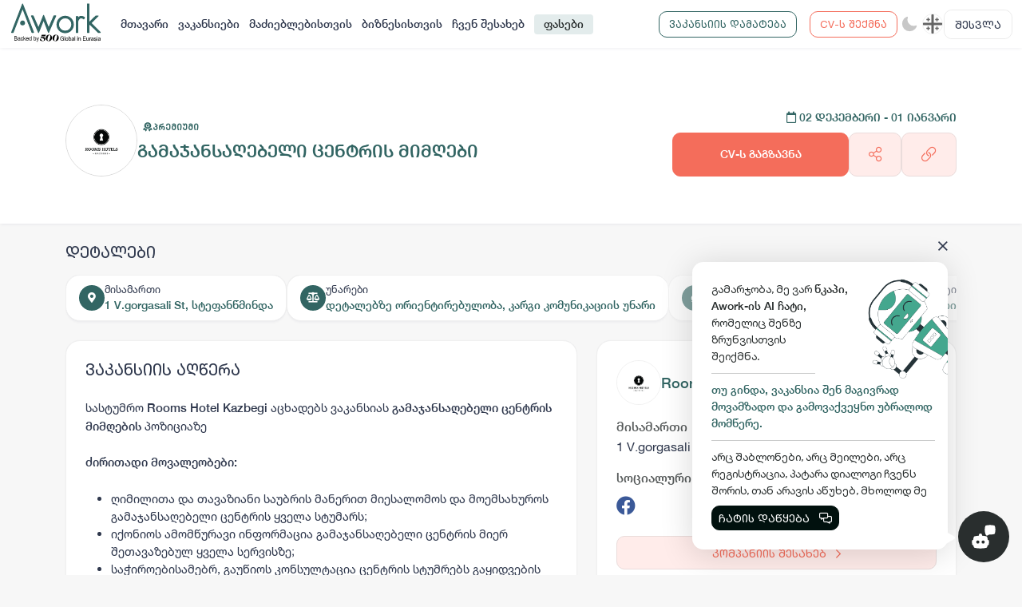

--- FILE ---
content_type: text/html; charset=utf-8
request_url: https://awork.ge/user/vacancy/6389d38f7be111cae5f2d16c-%E1%83%92%E1%83%90%E1%83%9B%E1%83%90%E1%83%AF%E1%83%90%E1%83%9C%E1%83%A1%E1%83%90%E1%83%A6%E1%83%94%E1%83%91%E1%83%94%E1%83%9A%E1%83%98-%E1%83%AA%E1%83%94%E1%83%9C%E1%83%A2%E1%83%A0%E1%83%98%E1%83%A1-%E1%83%9B%E1%83%98%E1%83%9B%E1%83%A6%E1%83%94%E1%83%91%E1%83%98
body_size: 40322
content:
<!DOCTYPE html><html lang="en"><head>
    <meta charset="utf-8">
    <title>Rooms Hotel Kazbegi  - გამაჯანსაღებელი ცენტრის მიმღები</title>
    <base href="/">
    <meta name="viewport" content="width=device-width, initial-scale=1.0, maximum-scale=1.0, user-scalable=no">

    <link rel="apple-touch-icon" sizes="180x180" href="assets/apple-touch-icon.png">
    <link rel="icon" type="image/png" sizes="32x32" href="assets/favicon-32x32.png">
    <link rel="icon" type="image/png" sizes="16x16" href="assets/favicon-16x16.png">
    <link rel="manifest" href="assets/site.webmanifest">
    <link rel="mask-icon" href="assets/safari-pinned-tab.svg" color="#2c5e46">
    <meta name="msapplication-TileColor" content="#ffc40d">
    <meta name="theme-color" content="#ffffff">
    <meta name="facebook-domain-verification" content="3dm05ktv15p5rgbaddzluzvvhfehkv">
    <!-- Global site tag (gtag.js) - Google Analytics -->
    <script async="" src="https://www.googletagmanager.com/gtag/js?id=G-C59QSDXJZ7"></script>
    <meta name="facebook-domain-verification" content="3dm05ktv15p5rgbaddzluzvvhfehkv">
    <meta name="facebook-domain-verification" content="joc6fzolmn2kxn4c8e675upgmcsk4s">
    <script>
        window.dataLayer = window.dataLayer || [];
        function gtag() { dataLayer.push(arguments); }
        gtag('js', new Date());

        gtag('config', 'G-C59QSDXJZ7');
    </script>
    <!-- Microsoft clarity -->
    <script type="text/javascript">
        (function (c, l, a, r, i, t, y) {
            c[a] = c[a] || function () { (c[a].q = c[a].q || []).push(arguments) };
            t = l.createElement(r); t.async = 1; t.src = "https://www.clarity.ms/tag/" + i;
            y = l.getElementsByTagName(r)[0]; y.parentNode.insertBefore(t, y);
        })(window, document, "clarity", "script", "d1dkt7pv0x");
    </script>
    <!-- Messenger Chat plugin Code -->
    <style ng-transition="serverApp"></style><meta property="og:title" content="Rooms Hotel Kazbegi  - გამაჯანსაღებელი ცენტრის მიმღები"><meta property="og:type" content="website"><meta property="og:image" content="https://blobs.prod.awork.ge/original/0e45ae73-7a6d-4451-a05c-2e38df3e215e-638850d7e108dfc56b513aeb-6389d38f7be111cae5f2d16c.jpg"><meta property="og:image:width" content="5001"><meta property="og:image:height" content="2626"><meta property="og:url" content="https://awork.ge/user/vacancy/6389d38f7be111cae5f2d16c"><link rel="canonical" href="https://awork.ge/user/vacancy/6389d38f7be111cae5f2d16c"><link rel="original-source" href="https://awork.ge/user/vacancy/6389d38f7be111cae5f2d16c"><meta name="description" content="სასტუმრო Rooms Hotel Kazbegi აცხადებს ვაკანსიას გამაჯანსაღებელი ცენტრის მიმღების პოზიციაზეძირითადი მოვალეობები:ღიმილითა და თავაზიანი საუბრის მანერით მიესალომოს და მოემსახუროს გამაჯანსაღებელი ცენტრის ყველა სტუმარს;იქონიოს ამომწურავი ინფორმაცია გამაჯანსაღებელი ცენტრის მიერ შეთავაზებულ ყველა სერვისზე;საჭიროებისამებრ, გაუწიოს კონსულტაცია ცენტრის სტუმრებს გაყიდვების გაუმჯობესების მიზნით;უპასუხოს სატელეფონო ზარებს;დაიცვას სისუფთავე როგორც საცურაო აუზის გარშემო, ასევე გამაჯანსაღებელი ცენტრის მიმღების მიმდებარე ტერიტორიაზე;დარწმუნდეს, რომ აუზის ტერიტორიაზე წინასწარ განსაზღვრულია სტუმრის ადგილი,&nbsp; სავალდებულო დისტანციის დაცვით;შეეცადოს, გადაწყვიტოს და აღმოფხვრას გამაჯანსაღებელი ცენტრის სტუმართა ნებისმიერი პრობლემა მშვიდი გაწონასწორებული მანერით.საჭირო უნარები:ქართული და ინგლისური&nbsp; ენის სრულყოფილად ცოდნა;სხვა ენების ცოდნა ჩაითვლება უპირატესობად;კარგი კომუნიკაციის უნარი;პასუხისმგებლობის გრძნობა;გუნდური მუშაობის უნარი;დეტალებზე ორიენტირებულობა.დაინტერესებულმა პირებმა, გთხოვთ, გამოაგზავნოთ თქვენი რეზიუმე 2 იანვრამდე.*მოცემულ ვაკანსიას შესაძლოა დაემატოს პუნქტები ან შეცვალოს ზემოთმოყვანილი აღწერილობა.აღნიშნულ ვაკანსიაზე მონაცემების გაგზავნით ადასტურებთ, რომ თანახმა ხართ, შპს „აჭარა ჯგუფმა“ მონაცემთა დაცვის საერთაშორისო სტანდარტებისა და საქართველოს მოქმედი კანონმდებლობის შესაბამისად, შეაგროვოს, დაამუშავოს და შეინახოს წარდგენილი ინფორმაცია (რეზიუმე) თქვენი დასაქმებისთვის საჭირო პროცედურების წარმართვის მიზნით. პერსონალური მონაცემები გამოყენებული იქნება მხოლოდ აღნიშნული მიზნისთვის და თქვენი თანხმობის გარეშე არ გადაეცემა მესამე პირს."><meta property="og:description" content="სასტუმრო Rooms Hotel Kazbegi აცხადებს ვაკანსიას გამაჯანსაღებელი ცენტრის მიმღების პოზიციაზეძირითადი მოვალეობები:ღიმილითა და თავაზიანი საუბრის მანერით მიესალომოს და მოემსახუროს გამაჯანსაღებელი ცენტრის ყველა სტუმარს;იქონიოს ამომწურავი ინფორმაცია გამაჯანსაღებელი ცენტრის მიერ შეთავაზებულ ყველა სერვისზე;საჭიროებისამებრ, გაუწიოს კონსულტაცია ცენტრის სტუმრებს გაყიდვების გაუმჯობესების მიზნით;უპასუხოს სატელეფონო ზარებს;დაიცვას სისუფთავე როგორც საცურაო აუზის გარშემო, ასევე გამაჯანსაღებელი ცენტრის მიმღების მიმდებარე ტერიტორიაზე;დარწმუნდეს, რომ აუზის ტერიტორიაზე წინასწარ განსაზღვრულია სტუმრის ადგილი,&nbsp; სავალდებულო დისტანციის დაცვით;შეეცადოს, გადაწყვიტოს და აღმოფხვრას გამაჯანსაღებელი ცენტრის სტუმართა ნებისმიერი პრობლემა მშვიდი გაწონასწორებული მანერით.საჭირო უნარები:ქართული და ინგლისური&nbsp; ენის სრულყოფილად ცოდნა;სხვა ენების ცოდნა ჩაითვლება უპირატესობად;კარგი კომუნიკაციის უნარი;პასუხისმგებლობის გრძნობა;გუნდური მუშაობის უნარი;დეტალებზე ორიენტირებულობა.დაინტერესებულმა პირებმა, გთხოვთ, გამოაგზავნოთ თქვენი რეზიუმე 2 იანვრამდე.*მოცემულ ვაკანსიას შესაძლოა დაემატოს პუნქტები ან შეცვალოს ზემოთმოყვანილი აღწერილობა.აღნიშნულ ვაკანსიაზე მონაცემების გაგზავნით ადასტურებთ, რომ თანახმა ხართ, შპს „აჭარა ჯგუფმა“ მონაცემთა დაცვის საერთაშორისო სტანდარტებისა და საქართველოს მოქმედი კანონმდებლობის შესაბამისად, შეაგროვოს, დაამუშავოს და შეინახოს წარდგენილი ინფორმაცია (რეზიუმე) თქვენი დასაქმებისთვის საჭირო პროცედურების წარმართვის მიზნით. პერსონალური მონაცემები გამოყენებული იქნება მხოლოდ აღნიშნული მიზნისთვის და თქვენი თანხმობის გარეშე არ გადაეცემა მესამე პირს."><meta name="keywords" content="ევორქი, ადამიანური რესურსები, სამსახური, დასაქმება, ონლაინ დასაქმება, ვაკანსია, ვაკანსიები, რეზიუმე, სივი, სამუშაო, სამუშაოს მაძიებელი, ბიზნესი, ორგანიზაცია, აპლიკაცია, სამუშაო გამოცდილება, განათლება, უნარები, საოფისე, დისტანციური, ჰიბრიდული, ფრილანსი, სტაჟირება"><meta name="robots" content="noindex, nofollow"></head><body style="--brand: #f46d5b;--primary: #326563;--secondary: #f7f7f7;--tetriary: #ffffff;--footer_bg: #ffffff;--content_bg: #ffffff;--content_bg_modal: #ffffff;--secondary_active: #f0f0f0;--border_color2: #f0f0f0;--border_color: #d9d9d9;--input_bg: #fcf5eb;--base_color: #2f384d;--modal_bg: #FFFFFF;--white: #ffffff"><div id="fb-root"></div>

    <!-- Your Chat plugin code -->
    <div id="fb-customer-chat" class="fb-customerchat">
    </div>

    <script>
        var chatbox = document.getElementById('fb-customer-chat');
        chatbox.setAttribute("page_id", "111930741526417");
        chatbox.setAttribute("attribution", "biz_inbox");
    </script>

    <!-- Your SDK code -->
    <script>
        window.fbAsyncInit = function () {
            FB.init({
                xfbml: true,
                version: 'v14.0'
            });
        };

        (function (d, s, id) {
            var js, fjs = d.getElementsByTagName(s)[0];
            if (d.getElementById(id)) return;
            js = d.createElement(s); js.id = id;
            js.src = 'https://connect.facebook.net/en_US/sdk/xfbml.customerchat.js';
            fjs.parentNode.insertBefore(js, fjs);
        }(document, 'script', 'facebook-jssdk'));
    </script>
    <script>
        function gtag_report_conversion(url) {
            var callback = function () {
                if (typeof (url) != 'undefined') {
                    window.location = url;
                }
            };
            gtag('event', 'conversion', {
                'send_to': 'AW-10945048670/OjS2CLvW3MsDEN7ggOMo',
                'event_callback': callback
            });
            return false;
        }
    </script>
    <!-- Start of HubSpot Embed Code -->
    <script type="text/javascript" id="hs-script-loader" async="" defer="" src="//js-eu1.hs-scripts.com/143840597.js"></script>
    <script>
        // Hide HubSpot chat widget initially
        window.hsConversationsSettings = {
            loadImmediately: false
        };
    </script>
    <!-- End of HubSpot Embed Code -->

<style>@charset "UTF-8";:root{--brand:#f46d5b;--primary:#326563;--secondary:#f7f7f7;--tetriary:#ffffff;--footer_bg:#ffffff;--content_bg:#ffffff;--content_bg_modal:#ffffff;--secondary_active:#3b3122;--border_color2:#f0f0f0;--border_color:#d9d9d9;--input_bg:#fcf5eb;--base_color:#292e2e;--modal_bg:#FFFFFF;--white:#FFFFFF;--paddingLeft:240px;--df-messenger-chat-window-width:400px;--shadow_default:0 3px 3px -1px rgb(10 22 70 / 4%), 0 0 1px 0 rgb(10 22 70 / 6%)}:root{--bs-blue:#0d6efd;--bs-indigo:#6610f2;--bs-purple:#6f42c1;--bs-pink:#da4167;--bs-red:#dc3545;--bs-orange:#fd7e14;--bs-yellow:#ffc107;--bs-green:#198754;--bs-teal:#20c997;--bs-cyan:#0dcaf0;--bs-black:#000;--bs-white:#ffffff;--bs-gray:#6c757d;--bs-gray-dark:#343a40;--bs-gray-100:#f8f9fa;--bs-gray-200:#e9ecef;--bs-gray-300:#dee2e6;--bs-gray-400:#ced4da;--bs-gray-500:#adb5bd;--bs-gray-600:#6c757d;--bs-gray-700:#495057;--bs-gray-800:#343a40;--bs-gray-900:#212529;--bs-brand:#f46d5b;--bs-brand-light:#ffecea;--bs-primary:#326563;--bs-primary-light:#e3ecec;--bs-secondary:#f7f7f7;--bs-tetriary:#ffffff;--bs-warning:#f46d5b;--bs-danger:#ef4747;--bs-success:#38b371;--bs-light:white;--bs-dark:#01110e;--bs-danger-g:#e8112d;--bs-linkedin:#0077b5;--bs-brand-rgb:244, 109, 91;--bs-brand-light-rgb:255, 236, 234;--bs-primary-rgb:50, 101, 99;--bs-primary-light-rgb:227, 236, 236;--bs-secondary-rgb:247, 247, 247;--bs-tetriary-rgb:255, 255, 255;--bs-warning-rgb:244, 109, 91;--bs-danger-rgb:239, 71, 71;--bs-success-rgb:56, 179, 113;--bs-light-rgb:255, 255, 255;--bs-dark-rgb:1, 17, 14;--bs-danger-g-rgb:232, 17, 45;--bs-linkedin-rgb:0, 119, 181;--bs-primary-text-emphasis:#142828;--bs-secondary-text-emphasis:#636363;--bs-success-text-emphasis:#16482d;--bs-info-text-emphasis:#055160;--bs-warning-text-emphasis:#664d03;--bs-danger-text-emphasis:#58151c;--bs-light-text-emphasis:#495057;--bs-dark-text-emphasis:#495057;--bs-primary-bg-subtle:#d6e0e0;--bs-secondary-bg-subtle:#fdfdfd;--bs-success-bg-subtle:#d7f0e3;--bs-info-bg-subtle:#cff4fc;--bs-warning-bg-subtle:#fff3cd;--bs-danger-bg-subtle:#f8d7da;--bs-light-bg-subtle:#fcfcfd;--bs-dark-bg-subtle:#ced4da;--bs-primary-border-subtle:#adc1c1;--bs-secondary-border-subtle:#fcfcfc;--bs-success-border-subtle:#afe1c6;--bs-info-border-subtle:#9eeaf9;--bs-warning-border-subtle:#ffe69c;--bs-danger-border-subtle:#f1aeb5;--bs-light-border-subtle:#e9ecef;--bs-dark-border-subtle:#adb5bd;--bs-white-rgb:255, 255, 255;--bs-black-rgb:0, 0, 0;--bs-font-sans-serif:system-ui, -apple-system, "Segoe UI", Roboto, "Helvetica Neue", "Noto Sans", "Liberation Sans", Arial, sans-serif, "Apple Color Emoji", "Segoe UI Emoji", "Segoe UI Symbol", "Noto Color Emoji";--bs-font-monospace:SFMono-Regular, Menlo, Monaco, Consolas, "Liberation Mono", "Courier New", monospace;--bs-gradient:linear-gradient(180deg, rgba(255, 255, 255, .15), rgba(255, 255, 255, 0));--bs-body-font-family:var(--bs-font-sans-serif);--bs-body-font-size:1rem;--bs-body-font-weight:400;--bs-body-line-height:1.5;--bs-body-color:#212529;--bs-body-color-rgb:33, 37, 41;--bs-body-bg:#ffffff;--bs-body-bg-rgb:255, 255, 255;--bs-emphasis-color:#000;--bs-emphasis-color-rgb:0, 0, 0;--bs-secondary-color:rgba(33, 37, 41, .75);--bs-secondary-color-rgb:33, 37, 41;--bs-secondary-bg:#e9ecef;--bs-secondary-bg-rgb:233, 236, 239;--bs-tertiary-color:rgba(33, 37, 41, .5);--bs-tertiary-color-rgb:33, 37, 41;--bs-tertiary-bg:#f8f9fa;--bs-tertiary-bg-rgb:248, 249, 250;--bs-heading-color:inherit;--bs-link-color:#326563;--bs-link-color-rgb:50, 101, 99;--bs-link-decoration:underline;--bs-link-hover-color:#28514f;--bs-link-hover-color-rgb:40, 81, 79;--bs-code-color:#da4167;--bs-highlight-color:#212529;--bs-highlight-bg:#fff3cd;--bs-border-width:1px;--bs-border-style:solid;--bs-border-color:var(--border_color);--bs-border-color-translucent:rgba(0, 0, 0, .175);--bs-border-radius:.375rem;--bs-border-radius-sm:.25rem;--bs-border-radius-lg:.5rem;--bs-border-radius-xl:1rem;--bs-border-radius-xxl:2rem;--bs-border-radius-2xl:var(--bs-border-radius-xxl);--bs-border-radius-pill:50rem;--bs-box-shadow:0 .5rem 1rem rgba(0, 0, 0, .15);--bs-box-shadow-sm:0 .125rem .25rem rgba(0, 0, 0, .075);--bs-box-shadow-lg:0 1rem 3rem rgba(0, 0, 0, .175);--bs-box-shadow-inset:inset 0 1px 2px rgba(0, 0, 0, .075);--bs-focus-ring-width:.25rem;--bs-focus-ring-opacity:.25;--bs-focus-ring-color:rgba(50, 101, 99, .25);--bs-form-valid-color:#38b371;--bs-form-valid-border-color:#38b371;--bs-form-invalid-color:#dc3545;--bs-form-invalid-border-color:#dc3545}*,*:before,*:after{box-sizing:border-box}@media (prefers-reduced-motion: no-preference){:root{scroll-behavior:smooth}}body{margin:0;font-family:var(--bs-body-font-family);font-size:var(--bs-body-font-size);font-weight:var(--bs-body-font-weight);line-height:var(--bs-body-line-height);color:var(--bs-body-color);text-align:var(--bs-body-text-align);background-color:var(--bs-body-bg);-webkit-text-size-adjust:100%;-webkit-tap-highlight-color:rgba(0,0,0,0)}:root{--bs-breakpoint-xs:0;--bs-breakpoint-sm:576px;--bs-breakpoint-md:768px;--bs-breakpoint-lg:992px;--bs-breakpoint-xl:1200px;--bs-breakpoint-xxl:1750px}:root{--bs-btn-close-filter:}:root{--bs-carousel-indicator-active-bg:#ffffff;--bs-carousel-caption-color:#ffffff;--bs-carousel-control-icon-filter:}:root{--swiper-theme-color:#007aff}:root{--swiper-navigation-size:44px}:root{--brand:#f46d5b;--primary:#326563;--secondary:#f7f7f7;--tetriary:#ffffff;--footer_bg:#ffffff;--content_bg:#ffffff;--content_bg_modal:#ffffff;--secondary_active:#3b3122;--border_color2:#f0f0f0;--border_color:#d9d9d9;--input_bg:#fcf5eb;--base_color:#292e2e;--modal_bg:#FFFFFF;--white:#FFFFFF;--paddingLeft:240px;--df-messenger-chat-window-width:400px;--shadow_default:0 3px 3px -1px rgb(10 22 70 / 4%), 0 0 1px 0 rgb(10 22 70 / 6%)}:root{--swiper-theme-color:$clr-base;--swiper-navigation-size:24px;--swiper-pagination-bullet-width:6px;--swiper-pagination-bullet-height:6px}body{color:var(--base_color);background:var(--secondary);font-family:Helvetica Neue;font-size:14px}*:focus{outline:none!important;box-shadow:none!important}@font-face{font-family:Helvetica Neue;src:url(/assets/fonts/Helvetica-Neue-GEO/HelveticaNeueLTGEO-55Roman.woff2) format("woff2"),url(/assets/fonts/Helvetica-Neue-GEO/HelveticaNeueLTGEO-55Roman.woff) format("woff");font-weight:400;font-style:normal;font-display:swap}@property --angle{syntax:"<angle>";initial-value:0deg;inherits:false}@media (max-width: 1200.98px){body{font-size:14px}}@media print{body{margin:0;color:#000;background-color:#fff;print-color-adjust:exact;-webkit-print-color-adjust:exact}#fb-root{display:none!important}}</style><link rel="stylesheet" href="styles.306e2c6275e97d1b.css" media="print" onload="this.media='all'"><noscript><link rel="stylesheet" href="styles.306e2c6275e97d1b.css"></noscript>


    <app-root _nghost-sc309="" ng-version="13.1.3"><div _ngcontent-sc309="" style="display:none;"><router-outlet _ngcontent-sc309=""></router-outlet><user-layout class="ng-star-inserted"><!----><!----><div style="padding-top: 60px;"><router-outlet></router-outlet><vacancy-details class="ng-tns-c292-0 ng-star-inserted"><div class="wrapper vacancy-detail full-height ng-tns-c292-0 ng-trigger ng-trigger-fadeIn ng-star-inserted" style=""><section class="section-title relative ng-tns-c292-0"><div class="container ng-tns-c292-0"><div class="row align-items-end ng-tns-c292-0"><div class="col-lg-8 ng-tns-c292-0"><div class="vacancy-info position-relative ng-tns-c292-0 align-items-center"><div class="vacancy-company-img ng-tns-c292-0"><img alt="" onerror="this.style.display='none'" class="ng-tns-c292-0" src=""></div><div class="vacancy-content ng-tns-c292-0"><vacancy-badge class="ng-tns-c292-0"><div class="vip-vacancy ng-star-inserted" style=""><div class="badge badge-premium"><img src="/assets/img/icons/premium.svg" alt=""><span translate="">პრემიუმი</span></div></div><!----><!----><!----><!----><!----><!----></vacancy-badge><h4 class="mb-0 mt-2 ng-tns-c292-0"><span class="me-2 ng-tns-c292-0"> გამაჯანსაღებელი ცენტრის მიმღები </span></h4><!----><vacancy-properties class="ng-tns-c292-0"><div class="seasonal-badges ng-star-inserted" style=""><!----><!----><!----><!----><!----><!----></div><!----></vacancy-properties></div></div></div><div class="col-lg-4 mt-3 text-lg-end vacancy-send-col ng-tns-c292-0"><div class="ng-tns-c292-0"><div class="vacancy-start-end-date color-primary d-none-mobile ng-tns-c292-0"><strong class="ng-tns-c292-0"><i class="far fa-calendar ng-tns-c292-0"></i><span class="font-caps-bold ng-tns-c292-0"> 02 დეკემბერი  - 01 იანვარი <!----><!----></span></strong></div><div class="d-flex justify-content-lg-end mt-2 gap-3 d-none-mobile ng-tns-c292-0 ng-star-inserted" style=""><button translate="" class="btn btn-brand btn-lg px-4 py-3 no-wrap font-caps-bold ng-tns-c292-0" style="flex: 8;"> CV-ს გაგზავნა <!----><!----><!----></button><vacancy-share-buttons class="ng-tns-c292-0"><!----><button type="button" placement="bottom" class="btn btn-brand-light btn-lg py-3 height-100 ng-star-inserted"><i class="fal fa-share-alt fa-lg"></i></button><!----><!----><!----><!----><!----></vacancy-share-buttons><button container="body" class="btn btn-brand-light btn-lg py-3 copy-btn ng-tns-c292-0 ng-star-inserted"><i class="fal fa-link fa-lg ng-tns-c292-0"></i></button><!----><!----></div><!----></div></div></div></div></section><section class="ng-tns-c292-0"><div class="container py-4 vacancy-info-container ng-tns-c292-0"><div class="row ng-tns-c292-0"><div class="col-12 vacancy-details-col ng-tns-c292-0 ng-star-inserted" style=""><h5 translate="" class="description-title pb-0 ng-tns-c292-0">დეტალები</h5><div class="content content-card px-0 pt-2 pb-0 mb-3 bg-transparent border-0 bs-none ng-tns-c292-0"><div class="vacancy-overview custom-scroll-light ng-tns-c292-0"><div class="overview-item ng-tns-c292-0"><div class="overview-icon ng-tns-c292-0"><i class="fas fa-map-marker-alt ng-tns-c292-0"></i></div><div class="ng-tns-c292-0"><div translate="" class="overview-item-title ng-tns-c292-0">მისამართი</div><div class="overview-item-info ng-tns-c292-0"><div class="ng-tns-c292-0 ng-star-inserted"> 1 V.gorgasali St, სტეფანწმინდა </div><!----><!----></div></div></div><div class="overview-item ng-tns-c292-0 event-none order-1"><div class="overview-icon ng-tns-c292-0">₾</div><div class="ng-tns-c292-0"><div translate="" class="overview-item-title ng-tns-c292-0">ხელფასი</div><!----><div translate="" class="overview-item-info ng-tns-c292-0 ng-star-inserted"> არ არის მითითებული </div><!----></div></div><div class="overview-item ng-tns-c292-0 event-none order-1"><div class="overview-icon ng-tns-c292-0"><i class="fas fa-user-clock ng-tns-c292-0"></i></div><div class="ng-tns-c292-0"><div translate="" class="overview-item-title ng-tns-c292-0">დასაქმების ტიპი</div><!----><div translate="" class="overview-item-info ng-tns-c292-0 ng-star-inserted"> არ არის მითითებული </div><!----></div></div><div class="overview-item ng-tns-c292-0 event-none order-1"><div class="overview-icon ng-tns-c292-0"><i class="fas fa-briefcase ng-tns-c292-0"></i></div><div class="ng-tns-c292-0"><div translate="" class="overview-item-title ng-tns-c292-0">სამუშაოს ტიპი</div><!----><div translate="" class="overview-item-info ng-tns-c292-0 ng-star-inserted"> არ არის მითითებული </div><!----></div></div><div class="overview-item ng-tns-c292-0 event-none order-1"><div class="overview-icon ng-tns-c292-0"><i class="fas fa-clock ng-tns-c292-0"></i></div><div class="ng-tns-c292-0"><div translate="" class="overview-item-title ng-tns-c292-0">სამუშაო საათები</div><!----><div translate="" class="overview-item-info ng-tns-c292-0 ng-star-inserted"> არ არის მითითებული </div><!----></div></div><!----><!----><!----><!----><div container="body" class="overview-item ng-tns-c292-0 ng-star-inserted"><div class="overview-icon ng-tns-c292-0"><i class="fas fa-balance-scale ng-tns-c292-0"></i></div><div class="ng-tns-c292-0"><div translate="" class="overview-item-title ng-tns-c292-0">უნარები</div><div class="overview-item-info d-flex flex-wrap gap-2 ng-tns-c292-0"> დეტალებზე ორიენტირებულობა, კარგი კომუნიკაციის უნარი </div></div></div><!----><!----><!----></div></div></div><!----><div class="col-lg-7 mb-md-4 mb-lg-0 ng-tns-c292-0"><div class="content content-card ng-tns-c292-0"><div class="vacancy-description d-flex align-items-center gap-2 pb-4 ng-tns-c292-0"><h4 translate="" class="description-title mb-0 ng-tns-c292-0">ვაკანსიის აღწერა</h4><!----></div><div class="vacancy-content ng-tns-c292-0"><div class="job-detail-description ng-tns-c292-0"><div class="ng-tns-c292-0 ng-star-inserted" style=""><div><span>სასტუმრო <b>Rooms Hotel Kazbegi </b>აცხადებს ვაკანსიას <b>გამაჯანსაღებელი ცენტრის მიმღების</b> პოზიციაზე</span></div><div><span><br></span></div><div><span><b>ძირითადი მოვალეობები:</b></span></div><div><span><b><br></b></span></div><div><ul><li><span>ღიმილითა და თავაზიანი საუბრის მანერით მიესალომოს და მოემსახუროს გამაჯანსაღებელი ცენტრის ყველა სტუმარს;</span></li><li><span>იქონიოს ამომწურავი ინფორმაცია გამაჯანსაღებელი ცენტრის მიერ შეთავაზებულ ყველა სერვისზე;</span></li><li><span>საჭიროებისამებრ, გაუწიოს კონსულტაცია ცენტრის სტუმრებს გაყიდვების გაუმჯობესების მიზნით;</span></li><li><span>უპასუხოს სატელეფონო ზარებს;</span></li><li><span>დაიცვას სისუფთავე როგორც საცურაო აუზის გარშემო, ასევე გამაჯანსაღებელი ცენტრის მიმღების მიმდებარე ტერიტორიაზე;</span></li><li><span>დარწმუნდეს, რომ აუზის ტერიტორიაზე წინასწარ განსაზღვრულია სტუმრის ადგილი,&nbsp; სავალდებულო დისტანციის დაცვით;</span></li><li><span>შეეცადოს, გადაწყვიტოს და აღმოფხვრას გამაჯანსაღებელი ცენტრის სტუმართა ნებისმიერი პრობლემა მშვიდი გაწონასწორებული მანერით.</span></li></ul></div><div><span><b>საჭირო უნარები:</b></span></div><div><span><b><br></b></span></div><div><ul><li><span>ქართული და ინგლისური&nbsp; ენის სრულყოფილად ცოდნა;</span></li><li><span>სხვა ენების ცოდნა ჩაითვლება უპირატესობად;</span></li><li><span>კარგი კომუნიკაციის უნარი;</span></li><li><span>პასუხისმგებლობის გრძნობა;</span></li><li><span>გუნდური მუშაობის უნარი;</span></li><li><span>დეტალებზე ორიენტირებულობა.</span></li></ul></div><div><span>დაინტერესებულმა პირებმა, გთხოვთ, გამოაგზავნოთ თქვენი რეზიუმე 2 იანვრამდე.</span></div><div><span><br></span></div><div><span><i>*მოცემულ ვაკანსიას შესაძლოა დაემატოს პუნქტები ან შეცვალოს ზემოთმოყვანილი აღწერილობა.</i></span></div><div><span><br></span></div><div><span>აღნიშნულ ვაკანსიაზე მონაცემების გაგზავნით ადასტურებთ, რომ თანახმა ხართ, შპს „აჭარა ჯგუფმა“ მონაცემთა დაცვის საერთაშორისო სტანდარტებისა და საქართველოს მოქმედი კანონმდებლობის შესაბამისად, შეაგროვოს, დაამუშავოს და შეინახოს წარდგენილი ინფორმაცია (რეზიუმე) თქვენი დასაქმებისთვის საჭირო პროცედურების წარმართვის მიზნით. პერსონალური მონაცემები გამოყენებული იქნება მხოლოდ აღნიშნული მიზნისთვის და თქვენი თანხმობის გარეშე არ გადაეცემა მესამე პირს.</span></div></div><!----><!----><!----><!----><!----></div></div></div></div><div class="col-lg-5 ng-tns-c292-0"><div class="content content-card company-box ng-tns-c292-0 ng-star-inserted" style=""><business-card class="ng-tns-c292-0 ng-tns-c291-1 ng-star-inserted"><div class="company-overview ng-tns-c291-1 ng-star-inserted"><div class="company-small-card align-items-center ng-tns-c291-1"><!----><div class="company-info ng-tns-c291-1"><h4 class="ng-tns-c291-1"><a class="ng-tns-c291-1" href="/user/business/638850d7e108dfc56b513aeb-rooms-hotel-kazbegi"> Rooms Hotel Kazbegi  </a></h4></div></div><!----><!----><!----><div class="overview-item ng-tns-c291-1 ng-star-inserted"><div translate="" class="text-muted2 font-bold ng-tns-c291-1"> მისამართი </div><div class="overview-item-info font-normal ng-tns-c291-1"> 1 V.gorgasali St, სტეფანწმინდა 4700, საქართველო </div></div><!----><div class="company-socials ng-tns-c291-1 ng-star-inserted"><div translate="" class="text-muted2 font-bold pb-2 ng-tns-c291-1"> სოციალური ქსელები </div><h5 class="ng-tns-c291-1"><!----><a target="_blank" class="me-3 fb-color ng-tns-c291-1 ng-star-inserted" href="https://www.facebook.com/RoomsHotelKazbegi/"><i class="fab fa-facebook ng-tns-c291-1"></i></a><!----><!----><!----></h5></div><!----><div actions="" class="d-grid width-100 mt-4 ng-tns-c291-1"><a translate="" class="btn btn-brand-light btn-lg ng-tns-c292-0" href="/user/business/638850d7e108dfc56b513aeb-rooms-hotel-kazbegi"> კომპანიის შესახებ <i class="far fa-chevron-right fa-sm ps-2 ng-tns-c292-0"></i></a></div></div><!----><!----><!----><!----><!----></business-card></div><!----></div></div></div></section><section class="mobile-send-cv-btn d-none ng-tns-c292-0"><div class="row ng-tns-c292-0"><div class="col-12 ng-tns-c292-0"><div class="vacancy-start-end-date color-primary ng-tns-c292-0"><strong class="ng-tns-c292-0"><i class="far fa-calendar ng-tns-c292-0"></i><span class="font-caps-bold ng-tns-c292-0"> 02 დეკემბერი  - 01 იანვარი <!----><!----></span></strong></div><div class="d-flex justify-content-lg-end mt-2 gap-3 ng-tns-c292-0 ng-star-inserted" style=""><button translate="" class="btn btn-brand btn-lg px-4 py-3 no-wrap font-caps-bold ng-tns-c292-0" style="flex: 8;"> CV-ს გაგზავნა <!----><!----><!----></button><vacancy-share-buttons class="ng-tns-c292-0"><!----><button type="button" placement="bottom" class="btn btn-brand-light btn-lg py-3 height-100 ng-star-inserted"><i class="fal fa-share-alt fa-lg"></i></button><!----><!----><!----><!----><!----></vacancy-share-buttons><button container="body" class="btn btn-brand-light btn-lg py-3 copy-btn ng-tns-c292-0 ng-star-inserted"><i class="fal fa-link fa-lg ng-tns-c292-0"></i></button><!----><!----></div><!----></div></div></section><!----></div><!----></vacancy-details><!----></div><app-footer class="ng-star-inserted"><footer><div class="container-fluid px-md-3 px-lg-4"><div class="row"><div class="col-lg-4 pt-3"><div class="footer-logo img-contain"><img src="/assets/img/logo-01_new.svg" width="100" alt=""></div><p translate="" class="text-muted2"> Awork-ი სამუშაოს მაძიებლებსა და კომპანიებს ერთმანეთთან აკავშირებს. კომპანიებს აქვთ შესაძლებლობა ბიზნეს პროფილის მეშვეობით ციფრულად მართონ HR პროცესები, ხოლო მომხმარებლებს შეუძლიათ მარტივად მოძებნონ ვაკანსიები და პლატფორმიდან გაუსვლელად გააგზავნონ აპლიკაციები. </p><div class="socials"><a href="https://www.facebook.com/aworkge" target="_blank"><img src="assets/img/icons/social_fb.svg" width="100%" alt=""></a><a href="https://www.instagram.com/awork.ge/" target="_blank"><img src="assets/img/icons/social_ig.svg" width="100%" alt=""></a><a href="https://www.tiktok.com/@awork.ge" target="_blank"><img src="assets/img/icons/social_tk.svg" width="100%" alt=""></a><a href="https://www.linkedin.com/company/aworkge" target="_blank"><img src="assets/img/icons/social_ln.svg" width="100%" alt=""></a></div></div><div class="col-lg-4 offset-lg-1 pt-3"><div translate="" class="footer-col-title"> ბმულები </div><div><div class="main-links"><a routerlink="./vacancy" href="/user/vacancy"><span translate="">ვაკანსიები</span></a><a routerlink="./job-seekers" href="/user/job-seekers"><span translate="">მაძიებლებისთვის</span></a><a routerlink="./for-business" href="/user/for-business"><span translate=""> ბიზნესისთვის</span></a><a href="/user/about" routerlink="./about"><span translate="">ჩვენ შესახებ</span></a><a routerlink="./pricing" href="/user/pricing"><span translate="">ფასები</span></a></div></div></div><div class="col-lg-3 pt-3"><div translate="" class="footer-col-title"> სიახლეების გამოწერა </div><div class="form-group subs-input-form"><div class="input-group"><input type="email" class="form-control form-control-lg ng-untouched ng-pristine ng-invalid" placeholder="შეიყვანეთ თქვენი ელ.ფოსტა" value=""><button class="input-group-text" disabled=""><small translate=""> გამოწერა </small><!----></button></div></div><div class="terms-links"><a routerlink="privacy" translate="" href="/user/privacy">მონაცემთა დაცვა</a><a routerlink="terms" translate="" href="/user/terms">წესები და პირობები</a><a routerlink="https://blog.awork.ge/" target="_blank" href="/user/https:/blog.awork.ge"><span translate=""> ბლოგი <i class="far fa-external-link"></i></span></a><a routerlink="contact" translate="" href="/user/contact">კონტაქტი</a></div><div class="d-flex justify-content-between mt-4"><div class="d-flex align-items-center gap-4"><a href="https://apps.apple.com/us/app/awork-app/id1635365259" ngbtooltip="Download Awork App for iOS" container="body" target="_blank" class="position-relative"><img src="/assets/img/app-store.svg" width="40" alt=""></a><!----><a href="https://play.google.com/store/apps/details?id=ge.awork" ngbtooltip="Download Awork App for Android" container="body" target="_blank" class="position-relative"><img src="/assets/img/play-store.svg" width="34" alt=""></a><!----></div></div></div></div></div><div class="footer-bottom"><div class="container"><div class="footer-theme-change"><div class="copyright text-muted"><i class="far fa-copyright"></i> 2026 Awork.ge ყველა უფლება დაცულია </div></div></div></div></footer></app-footer><!----></user-layout><!----></div><!----><!----></app-root>
    <!-- Meta Pixel Code -->
    <script>
        !function (f, b, e, v, n, t, s) {
            if (f.fbq) return; n = f.fbq = function () {
                n.callMethod ?
                    n.callMethod.apply(n, arguments) : n.queue.push(arguments)
            };
            if (!f._fbq) f._fbq = n; n.push = n; n.loaded = !0; n.version = '2.0';
            n.queue = []; t = b.createElement(e); t.async = !0;
            t.src = v; s = b.getElementsByTagName(e)[0];
            s.parentNode.insertBefore(t, s)
        }(window, document, 'script',
            'https://connect.facebook.net/en_US/fbevents.js');
        fbq('init', '876628593452844');
        fbq('track', 'PageView');
    </script>
    <noscript><img height="1" width="1" style="display:none"
            src="https://www.facebook.com/tr?id=876628593452844&ev=PageView&noscript=1" /></noscript>
    <!-- End Meta Pixel Code -->

    <link rel="stylesheet" href="https://www.gstatic.com/dialogflow-console/fast/df-messenger/prod/v1/themes/df-messenger-default.css">
    <script src="https://www.gstatic.com/dialogflow-console/fast/df-messenger/prod/v1/df-messenger.js"></script>
<script src="runtime.aa37692a1dd220bf.js" type="module"></script><script src="polyfills.9752d2d5b455b6df.js" type="module"></script><script src="scripts.38b145ae71b3c9e7.js" defer=""></script><script src="main.0aa5d46ecfae8322.js" type="module"></script>


<script id="serverApp-state" type="application/json">{&q;language-transfer-ka&q;:{&q;home&q;:{&q;landing&q;:{&q;platform&q;:&q;ჩვენს პლატფორმაზე მარტივად შეძლებ პროფესიონალური CV-ს შედგენას, ვაკანსიების ადგილმდებარეობით/ფილტრებით მოძიებას და საიტიდან გაუსვლელად CV-ს გაგზავნას&q;,&q;popular&q;:&q;ტრენდული ძიებები&q;,&q;leave_cv&q;:&q;დატოვე CV&q;,&q;find_dream_job&q;:&q;Find your dream job&q;,&q;premium&q;:&q;პრემიუმ ვაკანსიები&q;,&q;latest&q;:&q;უახლესი ვაკანსიები&q;,&q;find_job&q;:&q;მოძებნე ვაკანსია აქ!&q;,&q;dream_job&q;:&q;იპოვე შენი ოცნების სამსახური&q;,&q;add_job&q;:&q;განათავსე ვაკანსია აქ!&q;,&q;all_vacancies&q;:&q;ყველა ვაკანსია&q;,&q;cv_folders&q;:&q;CV ფოლდერები&q;,&q;app_modal&q;:{&q;title&q;:&q;გამოცადე Awork-ის განახლებული დიზაინი&q;,&q;from_app&q;:&q;App Store&q;,&q;from_play&q;:&q;Google Play&q;,&q;dwn_1&q;:&q;გადმოწერე აპლიკაცია&q;,&q;dwn_2&q;:&q;-დან და კიდევ უფრო გაიმარტივე სამსახურის ძიების და CV-ს გაგზავნის პროცესი!&q;,&q;install&q;:&q;გადმოწერა&q;,&q;visit_website&q;:&q;ეწვიე საიტს&q;}},&q;seekers&q;:{&q;title&q;:&q;Job seekers&q;,&q;header&q;:&q;მოძებნე შენზე მორგებული სამსახური შენთან ახლოს&q;,&q;subheader&q;:&q;არ ჩამორჩე შრომის ბაზრის სიახლეებს და გაიმარტივე CV-ს გაგზავნის პროცესი&q;,&q;we_offer&q;:&q;Awork გთავაზობთ&q;,&q;personalization_head&q;:&q;პროფილი&q;,&q;personalization_sub&q;:&q;შეავსე მარტივი ფორმა და უკეთ გააცანი შენი თავი დამსაქმებელს&q;,&q;fill_cv_head&q;:&q;CV-ის შედგენა&q;,&q;fill_cv_sub&q;:&q;მარტივად შექმენი პროფესიონალური CV ან ატვირთე არსებული. დაიმახსოვრე, CV-ს ხარისხს დიდი წონა აქვს&q;,&q;intro_head&q;:&q;ინტრო ვიდეო&q;,&q;intro_sub&q;:&q;თუ სურვილი გაქვს, მოუყევი პოტენციურ დამსაქმებლებს შენს შესახებ 1 წუთიან ვიდეოში&q;,&q;vacancy_page&q;:&q;ვაკანსიების გვერდი&q;,&q;vacancies_sub&q;:&q;ფილტრების მეშვეობით ადვილად მოძებნე ვაკანსია შენთვის მისაღები პირობებით, აღმოაჩინე რუკაზე და იქვე გააგზავნე CV.&q;,&q;search&q;:&q;ძებნა&q;,&q;filters&q;:&q;ფილტრაცია&q;,&q;location&q;:&q;ლოკაცია&q;,&q;search_now&q;:&q;ძებნის დაწყება&q;,&q;send_resume_head&q;:&q;CV-ს გაგზავნა&q;,&q;send_resume_sub&q;:&q;მარტივად მიაგენი სასურველ ვაკანსიას და გააგზავნე CV ერთი დაჭერით.&q;,&q;save_vacancy_head&q;:&q;ვაკანსიების შენახვა&q;,&q;save_vacancy_sub&q;:&q;შეარჩიე ვაკანსიები და შეინახე პროფილის გვერდზე.&q;,&q;visibility_head&q;:&q;პროფილის ორი სტატუსი&q;,&q;visibility_sub&q;:&q;პირველი - ღია, ანუ დამსაქმებელი თვითონ გპოულობს და მეორე - დახურული, შენ თვითონ უგზავნი CV-ს დამსაქმებელს.&q;,&q;categories_head&q;:&q;კატეგორიების გამოწერა&q;,&q;categories_sub&q;:&q;გამოიწერე კონკრეტული კატეგორიების ქვეშ ვაკანსიები და მიიღე ისინი ყოველდღიურად&q;,&q;by_region&q;:&q;აღმოაჩინე აქტიური ვაკანსიები რეგიონების მიხედვით&q;,&q;reviews&q;:&q;მომხმარებლების შეფასება&q;,&q;job_help_head&q;:&q;გსურს დასაქმება?&q;,&q;job_help_sub&q;:&q;დაგვიტოვე შენი საკონტაქტო ინფორმაცია, ჩვენი წარმომადგენელი დაგიკავშირდება და დაგეხმარება სასურველი ვაკანსიის მოძებნაში&q;,&q;job_help&q;:&q;გაგზავნა&q;,&q;job_help_success&q;:&q;თქვენი საკონტაქტო ინფორმაცია წარმატებით გამოიგზავნა. ჩვენი წარმომადგენელი მალე დაგიკავშირდებათ.&q;,&q;subscribe_head&q;:&q;სამუშაოს შეტყობინებები&q;,&q;subscribe_sub&q;:&q;\&q;შემატყობინე\&q; ფუნქციონალის გამოყენებით მიიღე ახალი ვაკანსიების შესახებ ინფორმაცია ელ.ფოსტაზე.&q;,&q;map_count&q;:&q;{{count}} ვაკანსია&q;,&q;map_coming_soon&q;:&q;მალე...&q;}},&q;auth&q;:{&q;user&q;:{&q;text&q;:{&q;signup&q;:&q;რეგისტრაცია&q;,&q;title&q;:&q;მოძებნე შენზე მორგებული სამსახური შენთან ახლოს&q;,&q;title_2&q;:&q;გაიმარტივე CV - ს გაგზავნის პროცედურა, მიიღე შენზე მორგებული შემოთავაზებები და დაზოგე შენი დრო&q;,&q;have_account&q;:&q;გაქვს ანგარიში?&q;,&q;sign_in&q;:&q;შესვლა&q;,&q;sign_up&q;:&q;რეგისტრაცია&q;,&q;authorization&q;:&q;ავტორიზაცია&q;,&q;create_cv_info&q;:&q;CV-ს შექმნისთვის აუცილებელია გქონდეთ Awork-ის ანგარიში&q;,&q;dark&q;:&q;მუქი&q;,&q;light&q;:&q;ნათელი&q;,&q;phone&q;:&q;მობილურის ნომერი&q;,&q;password&q;:&q;პაროლი&q;,&q;forgot&q;:&q;დაგავიწყდა პაროლი?&q;,&q;create_bookmark_info&q;:&q;ვაკანსიის შენახვისთვის აუცილებელია გქონდეთ Awork-ის ანგარიში&q;,&q;signup_success&q;:&q;რეგისტრაცია წარმატებულია!&q;,&q;signup_key&q;:&q;მობილურის ნომერი / ელ. ფოსტა&q;,&q;login&q;:&q;ავტორიზაცია&q;,&q;no_account&q;:&q;არ გაქვს ანგარიში?&q;,&q;signup_business&q;:&q;დაარეგისტრირე ბიზნესი&q;,&q;signup_business_msg&q;:&q;გინდა ვაკანსიის განთავსება?&q;,&q;linkedin_login&q;:&q;LinkedIn-ით ავტორიზაცია&q;},&q;inputs&q;:{&q;phone&q;:&q;მობილურის ნომერი&q;,&q;phone_required&q;:&q;ნომრის მითითება სავალდებულოა&q;,&q;phone_invalid&q;:&q;ნომრის ფორმატი არასწორია&q;,&q;password&q;:&q;პაროლი&q;,&q;full_name&q;:&q;სახელი და გვარი&q;,&q;agree_to&q;:&q;ვეთანხმები Awork-ის&q;,&q;terms&q;:&q;წესებს &a; პირობებს &q;,&q;privacy&q;:&q;მონაცემთა დაცვის პოლიტიკას&q;,&q;notify&q;:&q;მსურს მივიღო სმს შეტყობინებები სიახლეების შესახებ&q;,&q;by_phone&q;:&q;მობილურის ნომრით&q;,&q;by_email&q;:&q;ელ. ფოსტით&q;,&q;signup&q;:&q;ავტორიზაცია&q;,&q;name&q;:&q;კომპანიის დასახელება&q;,&q;email&q;:&q;ელ.ფოსტა&q;,&q;email_required&q;:&q;ელ.ფოსტის მითითება სავალდებულოა&q;,&q;email_invalid&q;:&q;ელ.ფოსტის ფორმატი არასწორია&q;,&q;vat&q;:&q;საიდენტიფიკაციო კოდი&q;},&q;actions&q;:{&q;continue&q;:&q;გაგრძელება&q;},&q;errors&q;:{&q;phone_required&q;:&q;მობილურის ნომერი სავალდებულოა&q;,&q;phone_invalid&q;:&q;მობილურის ნომრის ფორმატი არ არის სწორი, გთხოვთ გადაამოწმოთ&q;,&q;password_required&q;:&q;პაროლი სავალდებულოა&q;,&q;password_length&q;:&q;პაროლი უნდა შედგებოდეს მინიმუმ 8 სიმბოლოსგან&q;,&q;name_invalid&q;:&q;სახელი უნდა შედგებოდეს მინიმუმ ორი სიტყვისგან&q;,&q;name_required&q;:&q;სახელი და გვარი სავალდებულოა&q;,&q;pswd_no_match&q;:&q;პაროლები არ ემთხვევა ერთმანეთს&q;}},&q;business&q;:{&q;text&q;:{&q;register&q;:&q;ბიზნესის რეგისტრაცია&q;,&q;title&q;:&q;შექმენი ბიზნესის პროფილი&q;,&q;title_2&q;:&q;ციფრულად მართეთ HR პროცესები და აწარმოეთ რეკრუტმენტის სრული ციკლი&q;,&q;signup_success&q;:&q;რეგისტრაცია წარმატებულია!&q;,&q;have_account&q;:&q;გაქვს ანგარიში?&q;,&q;login&q;:&q;გაიარე ავტორიზაცია&q;},&q;phs&q;:{&q;phone&q;:&q;ბიზნესის ტელეფონი (მობილური)&q;,&q;name&q;:&q;ბიზნესის სახელი&q;,&q;vat&q;:&q;საიდენტიფიკაციო კოდი&q;,&q;email&q;:&q;ბიზნესის ელ.ფოსტა&q;,&q;password&q;:&q;ანგარიშის პაროლი&q;},&q;actions&q;:{&q;continue&q;:&q;გაგრძელება&q;},&q;errors&q;:{&q;phone_required&q;:&q;ტელეფონის ნომერი სავალდებულოა&q;,&q;name_required&q;:&q;ბიზნესის სახელი სავალდებულოა&q;,&q;vat_required&q;:&q;საიდენტიფიკაციო კოდი სავალდებულოა&q;,&q;email_required&q;:&q;კომპანიის მეილი სავალდებულოა&q;,&q;email_format&q;:&q;მეილის ფორმატი არ არის სწორი&q;,&q;password_required&q;:&q;პაროლი სავალდებულოა&q;,&q;password_length&q;:&q;პაროლი უნდა შედგებოდეს მინიმუმ 8 სიმბოლოსგან&q;,&q;invalid&q;:&q;შეყვანილი მონაცემები არ არის ვალიდური, გთხოვთ გადაამოწმოთ&q;}},&q;forgot&q;:{&q;text&q;:{&q;title&q;:&q;აღადგინე პაროლი ტელეფონით ან არსებობის შემთხვევაში ელ. ფოსტით&q;,&q;title_2&q;:&q;აღადგინე პაროლი&q;,&q;code_sent_to&q;:&q;კოდი გამოგზავნილია&q;,&q;send_success&q;:&q;კოდი წარმატებით გამოიგზავნა&q;,&q;code_correct&q;:&q;კოდი სწორია&q;,&q;email_sent&q;:&q;აღდგენის მეილი გამოგზავნილია მისამართზე {{email}}&q;,&q;change_success&q;:&q;პაროლი წარმატებით შეიცვალა&q;,&q;update&q;:&q;პაროლის განახლება&q;},&q;action&q;:{&q;phone&q;:&q;მობილურით&q;,&q;email&q;:&q;ელ. ფოსტით&q;,&q;back&q;:&q;უკან&q;}},&q;set_phone&q;:{&q;text&q;:{&q;greeting&q;:&q;გამარჯობა,&q;,&q;provide_number&q;:&q;სისტემაში შესასვლელად გთხოვთ მიუთითოთ თქვენი მობილური&q;,&q;logout_question&q;:&q;არ ხარ&q;,&q;logout&q;:&q;გამოსვლა&q;}},&q;unauthenticated&q;:&q;გთხოვთ, გაიაროთ ავტორიზაცია&q;,&q;business_required&q;:&q;გთხოვთ, გაიარეთ ავტორიზაცია ბიზნეს ანგარიშით&q;},&q;profile&q;:{&q;notify&q;:{&q;notify&q;:&q;შემატყობინე&q;,&q;notify_desc&q;:&q;Using &s;Remind me&s; we give you opportunity to receive information about new job listings via email&q;,&q;notify_category&q;:&q;სამუშაოს კატეგორიის მიხედვით&q;,&q;activity&q;:&q;ჩემი აქტივობიდან გამომდინარე&q;,&q;activity_desc&q;:&q;გამოგიგზავნით ვაკანსიებს, რომლებიც ყველაზე ახლოსაა თქვენს პროფილთან და უკვე გაგზავნილ ვაკანსიებთან&q;,&q;category_enter&q;:&q;სამუშაო კატეგორიების მითითებით&q;,&q;category_enter_desc&q;:&q;გამოგიგზავნით ვაკანსიებს იმ სამუშაო კატეგორიებიდან, რომლებსაც თქვენ მიუთითებთ&q;,&q;enter_category&q;:&q;კატეგორიების დამატება&q;,&q;position&q;:&q;პოზიციის დასახელების მიხედვით&q;,&q;position_enter&q;:&q;პოზიციის დასახელებების მითითებით&q;,&q;position_enter_desc&q;:&q;გამოგიგზავნით შეტყობინებას იმ ახალ ვაკანსიებზე, რომელ პოზიციასაც ჩაწერთ ქვემოთ მოცემულ ველში&q;,&q;enter_position&q;:&q;შეიყვანე პოზიციის დასახელება&q;,&q;location&q;:&q;ლოკაციის გამოყენებით&q;,&q;location_enter&q;:&q;ლოკაციის მითითებით&q;,&q;location_enter_desc&q;:&q;გამოგიგზავნით ვაკანსიებს იმ ლოკაციასთან ახლოს, რომელსაც თქვენ მიუთითებთ&q;,&q;notify_desc_no_email&q;:&q;ამ ფუნქციონალის გამოსაყენებლად შეიყვანე&q;,&q;notify_desc_with_email&q;:&q;ამ ფუნქციონალის გამოყენებით შეგიძლია მიიღოთ ახალი ვაკანსიების შესახებ ინფორმაცია ელ. ფოსტაზე.&q;,&q;notify_email&q;:&q;ელ. ფოსტა&q;,&q;require_mail&q;:&q;შემატყობინე ფუნქციონალის ჩასართავად მიუთითეთ თქვენი ელ. ფოსტა&q;,&q;notify_interests&q;:&q;Choose your interests:&q;},&q;profile&q;:{&q;text&q;:{&q;add&q;:&q;დაამატე ახალი პროფილი&q;,&q;current&q;:&q;არსებული პროფილი:&q;,&q;visible_text&q;:&q;გახადე პროფილი ხილვადი დამსაქმებლებისთვის&q;,&q;visible_text_tooltip&q;:&q;თუ თქვენი პროფილი გახდება ხილვადი დამსაქმებლებისთვის, ისინი შეძლებენ თქვენს მიერ შევსებული მონაცემების ნახვას სპეციალურად განკუთვნილ CV-ბაზაში.&q;,&q;visible_on&q;:&q;სპეციალურად მათთვის განკუთვნილ CV ბაზაში, რაც ზრდის თქვენი დასაქმების შანსს&q;,&q;visible_off&q;:&q;გარდა იმ შემთხვევისა, როდესაც კონკრეტულ ვაკანსიაზე გააგზავნით აპლიკაციას&q;,&q;visible_text_on&q;:&q;თქვენი პროფილი ხილვადია დამსაქმებლებისთვის&q;,&q;visible_text_off&q;:&q;თქვენი პროფილი არ არის ხილვადი დამსაქმებლებისთვის&q;,&q;pdf_resume&q;:&q;CV-ის გენერირება PDF-ში&q;},&q;inputs&q;:{&q;name&q;:&q;მიუთითე პროფილის სახელი&q;},&q;phs&q;:{&q;name&q;:&q;დაწერე პროფილი სახელი&q;}},&q;exp&q;:{&q;text&q;:{&q;add&q;:&q;დაამატე სამუშაო გამოცდილება&q;,&q;update&q;:&q;განაახლე სამუშაო გამოცდილება&q;,&q;title&q;:&q;სამუშაო გამოცდილება&q;,&q;present&q;:&q;დღემდე&q;,&q;remove_confirm&q;:&q;ნამდვილად გსურთ {{employer}} გამოცდილების წაშლა?&q;,&q;no_exp&q;:&q;სამუშაო გამოცდილება არ არის მითითებული&q;,&q;invalid_date&q;:&q;არჩეული თვე ან წელი არ არის ვალიდური&q;},&q;inputs&q;:{&q;position&q;:&q;პოზიცია&q;,&q;employer&q;:&q;დამსაქმებელი&q;,&q;working_on&q;:&q;დღემდე&q;,&q;date_from&q;:&q;დან&q;,&q;date_to&q;:&q;მდე&q;,&q;url&q;:&q;დამსაქმებლის URL&q;,&q;employment_type&q;:&q;დასაქმების ტიპი&q;,&q;description&q;:&q;ფუნქცია-მოვალეობები&q;},&q;phs&q;:{&q;position&q;:&q;მიუთითე პოზიციის დასახელება&q;,&q;employer&q;:&q;მიუთითე დამსაქმებლის კომპანიის დასახელება&q;,&q;url&q;:&q;მიუთითე თქვენი დამსაქმებლის URL&q;,&q;df_month&q;:&q;აირჩიე დაწყების თვე&q;,&q;df_year&q;:&q;აირჩიე დაწყების წელი&q;,&q;dt_month&q;:&q;აირჩიე დასრულების თვე&q;,&q;dt_year&q;:&q;აირჩიე დასრულების წელი&q;,&q;description&q;:&q;გვითხარით მეტი თქვენი ფუნქცია-მოვალეობების, პასუხისმგებლობების, მიღწევების და სხვა დეტალების შესახებ.&q;}},&q;edu&q;:{&q;text&q;:{&q;add&q;:&q;დაამატე განათლება&q;,&q;update&q;:&q;განაახლე განათლება&q;,&q;title&q;:&q;განათლება&q;,&q;present&q;:&q;დღემდე&q;,&q;remove_confirm&q;:&q;ნამდვილად გსურთ {{institution}} წაშლა?&q;,&q;no_edu&q;:&q;განათლება არ არის მითითებული&q;},&q;inputs&q;:{&q;institution&q;:&q;უნივერსიტეტი&q;,&q;faculty&q;:&q;ფაკულტეტი&q;,&q;degree&q;:&q;ხარისხი&q;,&q;grade&q;:&q;ქულა (GPA / ETCS)&q;,&q;date_from&q;:&q;დან&q;,&q;date_to&q;:&q;მდე&q;,&q;url&q;:&q;უნივერსიტეტის URL&q;,&q;description&q;:&q;მიღწევები&q;},&q;phs&q;:{&q;institution&q;:&q;მიუთითე უნივერსიტეტის სახელი&q;,&q;faculty&q;:&q;მიუთითე ფაკულტეტის სახელი&q;,&q;degree&q;:&q;აირჩიე ხარისხი&q;,&q;grade&q;:&q;ქულა (GPA / ETCS)&q;,&q;url&q;:&q;უნივერსიტეტის url&q;,&q;df_month&q;:&q;აირჩიე დაწყების თვე&q;,&q;df_year&q;:&q;აირჩიე დაწყების წელი&q;,&q;dt_month&q;:&q;აირჩიე დასრულების თვე&q;,&q;dt_year&q;:&q;აირჩიე დასრულების წელი&q;,&q;description&q;:&q;გვითხარით მეტი თქვენი საქმიანობის, მიღებული ცოდნის და სხვა დეტალების შესახებ&q;}},&q;projects&q;:{&q;text&q;:{&q;add&q;:&q;დაამატე პროექტი&q;,&q;update&q;:&q;პროექტის განახლება&q;,&q;title&q;:&q;პროექტები&q;,&q;present&q;:&q;მდე&q;,&q;remove_confirm&q;:&q;ნამდვილად გსურთ {{project}} წაშლა?&q;,&q;no_projects&q;:&q;პროექტები არ არის მითითებული&q;},&q;inputs&q;:{&q;title&q;:&q;დასახელება&q;,&q;working_on&q;:&q;მიმდინარე&q;,&q;date_from&q;:&q;დან&q;,&q;date_to&q;:&q;მდე&q;,&q;url&q;:&q;პროექტის URL&q;,&q;description&q;:&q;აღწერე პროექტი აქ&q;},&q;phs&q;:{&q;title&q;:&q;მიუთითე დასახელება&q;,&q;url&q;:&q;მიუთითე პროექტის URL&q;,&q;df_month&q;:&q;აირჩიე დაწყების თვე&q;,&q;df_year&q;:&q;აირჩიე დაწყების წელი&q;,&q;dt_month&q;:&q;აირჩიე დასრულების თვე&q;,&q;dt_year&q;:&q;აირჩიე დასრულების წელი&q;,&q;description&q;:&q;გვითხარით მეტი ამ პროექტზე და თქვენს როლზე&q;}},&q;contact&q;:{&q;address&q;:{&q;title&q;:&q;მისამართი&q;,&q;update&q;:&q;მისამართის განახლება&q;,&q;search&q;:&q;მისამართის მოძებნა&q;,&q;na&q;:&q;არ არის ხელმისაწვდომი&q;},&q;phone&q;:{&q;title&q;:&q;მობილურის ნომერი&q;,&q;update&q;:&q;განაახლე მობილურის ნომერი&q;},&q;email&q;:{&q;title&q;:&q;ელ.ფოსტა&q;,&q;update&q;:&q;განაახლე თქვენი ელ.ფოსტა&q;,&q;na&q;:&q;არ არის ხელმისაწვდომი&q;},&q;text&q;:{&q;title&q;:&q;საკონტაქტო ინფორმაცია&q;,&q;update&q;:&q;განაახლე საკონტაქტო ინფორმაცია&q;,&q;address&q;:&q;მისამართი&q;,&q;no_address&q;:&q;მისამართის გარეშე&q;},&q;inputs&q;:{&q;address&q;:&q;მისამართი&q;,&q;phone&q;:&q;მობილური&q;,&q;email&q;:&q;ელ.ფოსტა&q;},&q;phs&q;:{&q;phone&q;:&q;ჩაწერეთ თქვენი მობილური&q;,&q;email&q;:&q;ჩაწერეთ თქვენი ელ.ფოსტა&q;}},&q;skills&q;:{&q;text&q;:{&q;add&q;:&q;უნარების დამატება&q;,&q;title&q;:&q;უნარები&q;,&q;update&q;:&q;დაამატე ან განაახლე უნარები&q;,&q;empty&q;:&q;დაამატე უნარები&q;,&q;no_skill&q;:&q;უნარები არ არის მითითებული&q;}},&q;intro&q;:{&q;text&q;:{&q;add&q;:&q;ინტროს დამატება&q;,&q;update&q;:&q;განაახლე შენი ინტრო&q;,&q;title&q;:&q;გაიცანი {{name}}&q;,&q;upload_pl&q;:&q;აირჩიე ვიდეოს ატვირთვის მეთოდი&q;},&q;inputs&q;:{&q;video_url&q;:&q;ვიდეოს URL&q;},&q;errors&q;:{&q;url_required&q;:&q;ვიდეოს მისამართი აუცილებელია&q;,&q;url_invalid&q;:&q;YouTube-ის ლინკი არასწორია&q;}},&q;cert&q;:{&q;text&q;:{&q;title&q;:&q;სერტიფიკატები&q;,&q;update&q;:&q;განაახლე სერტიფიკატი&q;,&q;add&q;:&q;დაამატე ახალი სერტიფიკატი&q;,&q;na&q;:&q;სერტიფიკატები არაა მითითებული&q;,&q;remove_confirm&q;:&q;ნამდვილად გსურს {{name}} წაშლა სერტიფიკატიდან?&q;,&q;no_certs&q;:&q;სერტიფიკატები არ არის მითითებული&q;},&q;inputs&q;:{&q;name&q;:&q;სერტიფიკატის დასახელება&q;,&q;type&q;:&q;ტიპი&q;,&q;url&q;:&q;URL&q;,&q;image&q;:&q;სურათის ატვირთვა&q;,&q;pdf&q;:&q;ატვირთე PDF ფაილი&q;},&q;phs&q;:{&q;name&q;:&q;სერტიფიკატის დასახელება&q;,&q;cert_type&q;:&q;სერტიფიკატის ტიპი&q;,&q;url&q;:&q;URL&q;,&q;image&q;:&q;სურათის ატვირთვა&q;,&q;pdf&q;:&q;ატვირთე PDF ფაილი&q;},&q;choice&q;:{&q;url&q;:&q;სერტიფიკატის ბმული&q;,&q;image&q;:&q;სურათი&q;,&q;pdf&q;:&q;დოკუმენტი&q;},&q;errors&q;:{&q;name&q;:&q;სერტიფიკატის სახელი სავალდებულოა&q;,&q;url&q;:&q;სერტიფიკატის ვებ მისამართი სავალდებულოა&q;,&q;url_pattern&q;:&q;გთხოვთ, შეიყვანოთ ვალიდური URL&q;,&q;image&q;:&q;სერტიფიკატის სურათი სავალდებულოა&q;,&q;pdf&q;:&q;სერტიფიკატის PDF ფაილი სავალდებულოა&q;}},&q;social&q;:{&q;text&q;:{&q;title&q;:&q;სოციალური ქსელები&q;,&q;update&q;:&q;განაახლე სოციალური ქსელები&q;,&q;no_social&q;:&q;სოციალური ქსელები არ არის მითითებული&q;},&q;inputs&q;:{&q;facebook&q;:&q;Facebook&q;,&q;linkedin&q;:&q;Linkedin&q;,&q;twitter&q;:&q;Twitter&q;,&q;instagram&q;:&q;Instagram&q;,&q;tiktok&q;:&q;TikTok&q;,&q;dribble&q;:&q;Dribble&q;,&q;behance&q;:&q;Behance&q;,&q;other&q;:&q;სხვა&q;},&q;phs&q;:{&q;facebook&q;:&q;Facebook URL&q;,&q;linkedin&q;:&q;LinkedIn URL&q;,&q;twitter&q;:&q;Twitter URL&q;,&q;instagram&q;:&q;Instagram URL&q;,&q;tiktok&q;:&q;TikTok URL&q;,&q;dribble&q;:&q;Dribble URL&q;,&q;behance&q;:&q;Behance URL&q;,&q;other&q;:&q;სხვა URL&q;}},&q;lang&q;:{&q;text&q;:{&q;add&q;:&q;ენის დამატება&q;,&q;update&q;:&q;განაახლე სასაუბრო ენები&q;,&q;title&q;:&q;ენები&q;,&q;select&q;:&q;აირჩიე ენა&q;,&q;empty&q;:&q;სასაუბრო ენები არ არის მითითებული&q;,&q;no_lang&q;:&q;ენები არ არის მითითებული&q;},&q;actions&q;:{&q;add&q;:&q;დამატება&q;}},&q;security&q;:{&q;password&q;:&q;პაროლი&q;,&q;current_password&q;:&q;მიმდინარე პაროლი&q;,&q;new_password&q;:&q;ახალი პაროლი&q;,&q;repeat_password&q;:&q;გაიმეორე ახალი პაროლი&q;,&q;password_change_success&q;:&q;პაროლი წარმატებით განახლდა!&q;,&q;sms_notifications&q;:&q;SMS შეტყობინებები&q;,&q;email_notifications&q;:&q;Email შეტყობინებები&q;,&q;title&q;:&q;უსაფრთხოება&q;,&q;notifications&q;:&q;შეტყობინებების პარამეტრები&q;,&q;email_required&q;:&q;ფუნქციონალის ჩასართავად, გთხოვთ, მიუთითეთ თქვენი ელ. ფოსტა&q;,&q;no_email&q;:&q;ელ. ფოსტა არ გაქვთ მითითებული&q;},&q;success&q;:{&q;update&q;:&q;შენი პროფილი წარმატებით განახლდა&q;,&q;visibility_on&q;:&q;შენი პროფილი არის ხილვადი დამსაქმებლებისთვის&q;,&q;visibility_off&q;:&q;შენი პროფილი არ არის ხილვადი ბიზნესისთვის&q;,&q;email_on&q;:&q;Email შეტყობინებები გააქტიურებულია&q;,&q;email_off&q;:&q;Email შეტყობინებები გათიშულია&q;,&q;sms_on&q;:&q;SMS შეტყობინებები გააქტიურებულია&q;,&q;sms_off&q;:&q;SMS შეტყობინებები გათიშულია&q;},&q;nav&q;:{&q;my_cv&q;:&q;პროფილი&q;,&q;applied&q;:&q;გაგზავნილი აპლიკაციები&q;,&q;saved_jobs&q;:&q;შენახული ვაკანსიები&q;,&q;job_notifications&q;:&q;სამუშაოს შეტყობინებები&q;,&q;settings&q;:&q;პარამეტრები&q;,&q;settings_mobile&q;:&q;პარამ.&q;,&q;applied_mobile&q;:&q;გაგზავნილი აპლიკაციები&q;,&q;saved_jobs_mobile&q;:&q;შენახული ვაკანსიები&q;,&q;job_notifications_mobile&q;:&q;შეტყობ.&q;},&q;cv&q;:{&q;title&q;:&q;ჩემი CV&q;,&q;upload&q;:&q;CV-ს ატვირთვა&q;,&q;success&q;:&q;CV წარმატებით განახლდა&q;,&q;remove&q;:&q;ნამდვილად გსურთ CV წაშლა პროფილიდან?&q;,&q;invalid_type&q;:&q;CV-ს ატვირთვა შესაძლებელია მხოლოდ PDF ფორმატში&q;,&q;choose_style&q;:&q;აირჩიე რეზიუმეს სტილი&q;,&q;choose_style_full&q;:&q;აარჩიე რეზიუმეს სტილი და დააგენერირე PDF ფორმატში&q;,&q;generate&q;:&q;შექმნა&q;},&q;vacancy&q;:{&q;no_data&q;:&q;შენახული ვაკანსიები არ მოიძებნა&q;,&q;not_applied_yet&q;:&q;თქვენ ჯერ არ გაქვთ საიტიდან აპლიკაცია გაგზავნილი&q;,&q;discover&q;:&q;აღმოაჩინე ვაკანსიები&q;},&q;progress&q;:{&q;no_exp&q;:&q;დაამატე შენი სამუშაო გამოცდილება&q;,&q;no_edu&q;:&q;დაამატე მიღებული განათლების შესახებ ინფორმაცია&q;,&q;no_skills&q;:&q;აჩვენე დამსაქმებელს რა უნარებით გამოირჩევი&q;,&q;no_cert&q;:&q;აჩვენე დამსაქმებლებს, რომ ხარ კვალიფიციური&q;,&q;no_image&q;:&q;ატვირთე აკადემიური პროფილი სურათი&q;,&q;no_intro&q;:&q;ატვირთე მოკლე სამოტივაციო ვიდეო&q;,&q;no_contact&q;:&q;მიუთითე საკონტაქტო დეტალები&q;,&q;no_langs&q;:&q;აჩვენე დამსაქმებელს რა ენებს ფლობ&q;,&q;no_certs&q;:&q;აჩვენე დამსაქმებლებს, რომ ხარ კვალიფიციური&q;},&q;image&q;:{&q;add&q;:&q;ატვირთე პროფილის სურათი&q;},&q;text&q;:{&q;bio&q;:&q;ჩემს შესახებ&q;,&q;no_bio&q;:&q;დაამატე შენ შესახებ მოკლე ინფორმაცია&q;,&q;first_name&q;:&q;სახელი&q;,&q;last_name&q;:&q;გვარი&q;,&q;title&q;:&q;პროფესია&q;,&q;specify_title&q;:&q;გთხოვთ, შეიყვანოთ თქვენი პროფესია&q;},&q;phs&q;:{&q;first_name&q;:&q;შეიყვანე სახელი&q;,&q;last_name&q;:&q;შეიყვანე გვარი&q;,&q;title&q;:&q;შეიყვანე პროფესია&q;,&q;string&q;:&q;მაგ.: კურიერი&q;},&q;tooltip&q;:{&q;edit_personal&q;:&q;ზოგადი ინფორმაციის ცვლილება&q;,&q;add_experience&q;:&q;გამოცდილების დამატება&q;,&q;add_education&q;:&q;განათლების დამატება&q;,&q;add_project&q;:&q;პროექტის დამატება&q;,&q;cv_upload&q;:&q;თუ თქვენ გაქვთ პროფესიონალური CV, შეგიძლიათ ატვირთოთ PDF ფორმატით და ვაკანსიაზე აპლიკაციის გაგზავნის დროს Awork-ის პროფილთან ერთად, ისიც იქნება ხილვადი დამსაქმებლისთვის.&q;,&q;intro_upload&q;:&q;ატვირთე 2 წუთამდე სამოტივაციო ვიდეო და უკეთ გააცანი თავი დამსაქმებელი კომპანიის წარმომადგენელს.&q;,&q;add_intro&q;:&q;ინტროს დამატება&q;,&q;edit_intro&q;:&q;ინტროს შეცვლა&q;,&q;edit_address&q;:&q;მისამართის ცვლილება&q;,&q;edit_phone&q;:&q;მობილურის ცვლილება&q;,&q;edit_email&q;:&q;ელ. ფოსტის ცვლილება&q;,&q;edit_social&q;:&q;სოციალური მედიის ცვლილება&q;,&q;edit_skills&q;:&q;უნარების ცვლილება&q;,&q;add_skills&q;:&q;უნარების დამატება&q;,&q;edit_languages&q;:&q;ენების ცვლილება&q;,&q;add_languages&q;:&q;ენების დამატება&q;,&q;edit_certs&q;:&q;სერტიფიკატების ცვლილება&q;,&q;add_certs&q;:&q;სერტიფიკატების დამატება&q;}},&q;langs&q;:{&q;text&q;:{&q;search_ph&q;:&q;აირჩიე ენა&q;,&q;update&q;:&q;განახლება&q;},&q;level&q;:{&q;novice&q;:&q;დამწყები&q;,&q;elementary&q;:&q;ელემენტარული&q;,&q;intermediate&q;:&q;საშუალოდ&q;,&q;advanced&q;:&q;პროფესიონალური&q;,&q;fluent&q;:&q;თავისუფლად&q;,&q;native&q;:&q;მშობლიური&q;}},&q;general&q;:{&q;ok&q;:&q;კარგი&q;,&q;and&q;:&q;და&q;,&q;okay&q;:&q;კარგი&q;,&q;save&q;:&q;შენახვა&q;,&q;yes&q;:&q;კი&q;,&q;no&q;:&q;არა&q;,&q;or&q;:&q;ან&q;,&q;date&q;:&q;თარიღი&q;,&q;accept&q;:&q;დათანხმება&q;,&q;decline&q;:&q;უარყოფა&q;,&q;confirm&q;:&q;დადასტურება&q;,&q;cancel&q;:&q;გაუქმება&q;,&q;error&q;:&q;მოხდა შეცდომა. სცადეთ მოგვიანებით&q;,&q;remove&q;:&q;წაშლა&q;,&q;subscribed&q;:&q;გამოწერილია&q;,&q;email_pl&q;:&q;შეიყვანეთ თქვენი ელ.ფოსტა&q;,&q;app_downloads&q;:&q;{{count}} გადმოწერა&q;,&q;coming_soon&q;:&q;მალე...&q;,&q;not_specified&q;:&q;არ არის მითითებული&q;,&q;georgia&q;:&q;საქართველო&q;,&q;phs&q;:{&q;type_to_search&q;:&q;ძიებისთვის აკრიფეთ&q;,&q;address&q;:&q;მაგ.: რუსთაველის გამზირი&q;,&q;not_found&q;:&q;შედეგები ვერ მოიძებნა&q;,&q;loading&q;:&q;იტვირთება...&q;,&q;select_region&q;:&q;აირჩიეთ რეგიონი&q;},&q;send_code&q;:&q;კოდის გაგზავნა&q;,&q;code_sent&q;:&q;კოდი წარმატებით გამოიგზავნა&q;,&q;salary&q;:&q;ხელფასი&q;,&q;upload&q;:{&q;click&q;:&q;ასატვირთად დააჭირეთ აქ&q;},&q;cities&q;:{&q;placeholder&q;:&q;ქალაქი&q;,&q;city_or_region&q;:&q;ქალაქი/რეგიონი&q;,&q;choice&q;:{&q;all&q;:&q;მონიშნეთ ყველა&q;,&q;clear&q;:&q;გასუფთავება&q;},&q;clear&q;:&q;გასუფთავება&q;},&q;uploader&q;:{&q;invalid_file_image&q;:&q;ფაილი არასწორია, გთხოვთ ატვირთოთ სურათი (jpg, jpeg, png)&q;,&q;invalid_file_doc&q;:&q;ფაილი არასწორია, გთხოვთ ატვირთოთ PDF / Docx ფორმატი&q;,&q;invalid_file_video&q;:&q;ფაილი არასწორია, გთხოვთ ატვირთოთ ვიდეო (mp4, mov)&q;},&q;spheres&q;:{&q;placeholder&q;:&q;კატეგორია&q;,&q;search_ph&q;:&q;აირჩიეთ სფერო&q;,&q;choice&q;:{&q;all&q;:&q;მონიშნე ყველა&q;,&q;other&q;:&q;სხვა&q;,&q;human_resources&q;:&q;ადამიანური რესურსები&q;,&q;administration&q;:&q;ადმინისტრაცია&q;,&q;aviation&q;:&q;ავიაცია&q;,&q;horeca&q;:&q;ჰორეკა&q;,&q;finances&q;:&q;ფინანსები&q;,&q;accounting&q;:&q;ბუღალტერია&q;,&q;sales&q;:&q;გაყიდვები&q;,&q;procurements&q;:&q;შესყიდვები&q;,&q;insurance&q;:&q;დაზღვევა&q;,&q;engineering&q;:&q;ინჟინერია&q;,&q;information_technologies&q;:&q;ინფორმაციული ტექნოლოგიები&q;,&q;logistics&q;:&q;ლოჯისტიკა&q;,&q;legal_services&q;:&q;იურიდიული&q;,&q;marketing&q;:&q;მარკეტინგი&q;,&q;digital_marketing&q;:&q;ციფრული მარკეტინგი&q;,&q;pr&q;:&q;PR&q;,&q;education&q;:&q;განათლება&q;,&q;tourism&q;:&q;ტურიზმი&q;,&q;operations&q;:&q;ოპერაციები&q;,&q;management&q;:&q;მენეჯმენტი&q;,&q;delivery&q;:&q;კურიერი&q;,&q;media&q;:&q;მედია&q;,&q;warehouse_and_packaging&q;:&q;საწყობი და წარმოება&q;,&q;customer_relations&q;:&q;მომხმარებელთან ურთიერთობები&q;,&q;healthcare&q;:&q;ჯანდაცვა&q;,&q;social_services&q;:&q;სოციალური სერვისები&q;,&q;nongovernment&q;:&q;არასამთავრობო&q;,&q;public_sector&q;:&q;საჯარო სექტორი&q;,&q;autoindustry&q;:&q;ავტოინდუსტრია&q;,&q;clear&q;:&q;გასუფთავება&q;,&q;construction&q;:&q;მშენებლობა&q;,&q;retail&q;:&q;საცალო ვაჭრობა&q;,&q;research&q;:&q;კვლევა&q;,&q;consultation&q;:&q;კონსულტაცია&q;,&q;business_consulting&q;:&q;ბიზნეს-კონსულტაცია&q;,&q;finance_institution&q;:&q;ფინანსური ინსტიტუტი&q;,&q;banking_and_finances&q;:&q;საბანკო-საფინანსო&q;,&q;gambling&q;:&q;აზარტული&q;,&q;medical&q;:&q;სამედიცინო&q;,&q;architecture&q;:&q;არქიტექტურა&q;,&q;distribution&q;:&q;დისტრიბუცია&q;,&q;renewable_energy&q;:&q;განახლებადი ენერგია&q;,&q;janitor&q;:&q;დიასახლისი&q;,&q;designer&q;:&q;დიზაინერი&q;,&q;security&q;:&q;უსაფრთხოება&q;,&q;audit&q;:&q;აუდიტი&q;,&q;agriculture&q;:&q;სოფლის მეურნეობა&q;,&q;cook&q;:&q;მზარეული&q;,&q;waiter&q;:&q;მიმტანი&q;,&q;labor_safety&q;:&q;შრომის უსაფრთხოება&q;,&q;data_analysis&q;:&q;მონაცემთა ანალიზი&q;,&q;pharmacy&q;:&q;ფარმაცია&q;,&q;quality_control&q;:&q;ხარისხის კონტროლი&q;,&q;project_management&q;:&q;პროექტების მენეჯმენტი&q;,&q;aesthetics&q;:&q;ესთეტიკა&q;,&q;confectionery&q;:&q;კონდიტერია&q;,&q;driver&q;:&q;მძღოლი&q;,&q;hospitality&q;:&q;ჰორეკა&q;},&q;human_resources&q;:&q;ადამიანური რესურსები&q;,&q;administration&q;:&q;ადმინისტრაცია&q;,&q;aviation&q;:&q;ავიაცია&q;,&q;horeca&q;:&q;ჰორეკა&q;,&q;finances&q;:&q;ფინანსები&q;,&q;accounting&q;:&q;ბუღალტერია&q;,&q;sales&q;:&q;გაყიდვები&q;,&q;procurements&q;:&q;შესყიდვები&q;,&q;insurance&q;:&q;დაზღვევა&q;,&q;engineering&q;:&q;ინჟინერია&q;,&q;information_technologies&q;:&q;ინფორმაციული ტექნოლოგიები&q;,&q;logistics&q;:&q;ლოჯისტიკა&q;,&q;legal_services&q;:&q;იურიდიული&q;,&q;marketing&q;:&q;მარკეტინგი&q;,&q;digital_marketing&q;:&q;ციფრული მარკეტინგი&q;,&q;pr&q;:&q;PR&q;,&q;education&q;:&q;განათლება&q;,&q;tourism&q;:&q;ტურიზმი&q;,&q;operations&q;:&q;ოპერაციები&q;,&q;management&q;:&q;მენეჯმენტი&q;,&q;delivery&q;:&q;კურიერი&q;,&q;media&q;:&q;მედია&q;,&q;warehouse_and_packaging&q;:&q;საწყობი და წარმოება&q;,&q;customer_relations&q;:&q;მომხმარებელთან ურთიერთობები&q;,&q;healthcare&q;:&q;ჯანდაცვა&q;,&q;social_services&q;:&q;სოციალური სერვისები&q;,&q;nongovernment&q;:&q;არასამთავრობო&q;,&q;public_sector&q;:&q;საჯარო სექტორი&q;,&q;autoindustry&q;:&q;ავტოინდუსტრია&q;,&q;other&q;:&q;სხვა&q;},&q;add&q;:&q;დამატება&q;,&q;submit&q;:&q;გაგზავნა&q;,&q;only_with_salaries&q;:&q;მხოლოდ ხელფასიანი&q;,&q;read_more&q;:&q;მეტის წაკითხვა&q;,&q;read_less&q;:&q;ნაკლების წაკითხვა&q;,&q;close&q;:&q;დახურვა&q;,&q;copy_link&q;:&q;ლინკის კოპირება&q;,&q;copied&q;:&q;დაკოპირებულია&q;,&q;copy&q;:&q;კოპირება&q;,&q;replace&q;:&q;ცვლილება&q;,&q;select_all&q;:&q;ყველას მონიშვნა&q;,&q;deselect_all&q;:&q;გასუფთავება&q;,&q;page_not_found&q;:&q;Boo! გვერდი ვერ მოიძებნა&q;,&q;update&q;:{&q;address&q;:&q;მისამართის განახლება&q;},&q;terms&q;:&q;წესები და პირობები&q;,&q;privacy_policy&q;:&q;მონაცემთა დაცვის პოლიტიკა&q;,&q;total&q;:&q;სულ&q;,&q;today&q;:&q;დღეს&q;,&q;seen&q;:&q;ნანახი&q;},&q;employment&q;:{&q;type&q;:&q;დასაქმების ტიპი&q;,&q;ph&q;:&q;გთხოვთ აირჩიეთ დასაქმების ტიპი&q;,&q;choice&q;:{&q;all&q;:&q;ყველა&q;,&q;full_time&q;:&q;სრული განაკვეთი&q;,&q;part_time&q;:&q;არასრული განაკვეთი&q;,&q;hourly&q;:&q;საათობრივი&q;,&q;internship&q;:&q;სტაჟირება&q;,&q;freelance&q;:&q;ფრილანსი&q;,&q;shifts&q;:&q;ცვლები&q;,&q;clear&q;:&q;გასუფთავება&q;}},&q;skills&q;:{&q;text&q;:{&q;search_ph&q;:&q;ძიებისთვის აკრიფეთ&q;,&q;add_skill&q;:&q;უნარის დამატება&q;}},&q;working_type&q;:{&q;type&q;:&q;სამუშაოს ტიპი&q;,&q;ph&q;:&q;გთხოვთ მიუთითეთ სამუშაოს ტიპი&q;,&q;choice&q;:{&q;office&q;:&q;საოფისე&q;,&q;remote&q;:&q;დისტანციური&q;,&q;hybrid&q;:&q;ჰიბრიდული&q;,&q;on_site&q;:&q;საველე&q;,&q;clear&q;:&q;გასუფთავება&q;}},&q;video&q;:{&q;text&q;:{&q;video_not_available&q;:&q;ვიდეო არ არის ხელმისაწვდომი&q;},&q;options&q;:{&q;youtube&q;:&q;YouTube ბმული&q;,&q;upload&q;:&q;ატვირთე მოწყობილობიდან&q;}},&q;_departments&q;:{&q;texts&q;:{&q;department&q;:&q;დეპარტამენტი&q;,&q;search_ph&q;:&q;აირჩიეთ დეპარტამენტი&q;,&q;edit_name&q;:&q;სახელი&q;,&q;sub_departments&q;:&q;ქვე-დეპარტამენტები&q;,&q;choose_color&q;:&q;აირჩიე დეპარტამენტის ფერი&q;,&q;subs_not_exists&q;:&q;ქვე-დეპარტამენტები არ არის დამატებული&q;},&q;actions&q;:{&q;remove&q;:&q;წაშლა&q;,&q;remove_q&q;:&q;დარწმუნებული ხართ, რომ გსურთ არჩეული განყოფილების წაშლა?&q;,&q;edit&q;:&q;რედაქტირება&q;,&q;add&q;:&q;დაამატე დეპარტამენტი&q;,&q;add_sub&q;:&q;დაამატე ქვედეპარტამენტი&q;},&q;success&q;:{&q;add&q;:&q;დეპარტამენტი წარმატებით დაემატა&q;,&q;edit&q;:&q;დეპარტამენტი წარმატებით განახლდა&q;,&q;sub_edit&q;:&q;ქვე-დეპარტამენტი წარმატებით განახლდა&q;,&q;delete&q;:&q;{{name}} დეპარტამენტი წარმატებით წაიშალა&q;,&q;sub_delete&q;:&q;{{name}} წარმატებით წაიშალა&q;},&q;error&q;:{&q;delete&q;:&q;თქვენ არ შეგიძლიათ წაშალოთ ეს განყოფილება, რადგან ის დაკავშირებულია ერთ ან მეტ სამუშაოს აღწერილობასთა, თანამშრომელთან ან ვაკანსიასთან&q;,&q;sub_delete&q;:&q;თქვენ არ შეგიძლიათ წაშალოთ ეს ქვე განყოფილება, რადგან ის დაკავშირებულია ერთ ან მეტ თანამშრომელთან&q;,&q;exists&q;:&q;{{name}} უკვე არსებობს&q;}},&q;jd&q;:{&q;text&q;:{&q;jd&q;:&q;სამუშაოს აღწერილობა&q;,&q;jd_pl&q;:&q;მაგ. დიზაინერი&q;,&q;title&q;:&q;სამუშაოს დასახელება&q;,&q;working_hours&q;:&q;სამუშაო საათები&q;,&q;description&q;:&q;აღწერა&q;,&q;approx_salary&q;:&q;სავარაუდო ხელფასი&q;,&q;requirements&q;:&q;მოთხოვნები&q;,&q;general_info&q;:&q;ზოგადი ინფორმაცია&q;,&q;update_jd&q;:&q;ნამდვილად გსურთ &s;{{value}}&s; განახლება&q;,&q;remove_jd&q;:&q;ნამდვილად გსურთ &s;{{value}}&s; წაშლა&q;,&q;removed_jd&q;:&q;თქვენ &s;{{value}}&s; წარმატებით წაშალეთ&q;,&q;use_jd&q;:&q;გამოიყენე სამუშაოს აღწერილობა&q;,&q;search_ph&q;:&q;ძიებისთვის აკრიფეთ&q;,&q;number_of_vacancies&q;:&q;ვაკანსიების რაოდენობა&q;,&q;number_of_emoployees&q;:&q;თანამშრომლების რაოდენობა&q;,&q;about_the_role&q;:&q;პოზიციის შესახებ&q;,&q;additional_information&q;:&q;დამატებითი ინფორმაცია&q;,&q;saved&q;:&q;{{value}} წარმატებით დაემატა&q;,&q;updated&q;:&q;{{value}} წარმატებით განახლდა&q;,&q;responsibilities&q;:&q;ფუნქცია-მოვალეობები&q;,&q;address&q;:&q;მისამართი&q;,&q;skills&q;:&q;უნარები&q;},&q;actions&q;:{&q;add&q;:&q;სამუშაოს აღწერილობის დამატება&q;}},&q;employee&q;:{&q;text&q;:{&q;personal_information&q;:&q;პერსონალური ინფორმაცია&q;,&q;department_position&q;:&q;დეპარტამენტი &a; პოზიცია&q;,&q;contract_terms&q;:&q;საკონტრაქტო პირობები&q;,&q;payroll&q;:&q;ანაზღაურება&q;,&q;bank_information&q;:&q;საბანკო ინფორმაცია&q;,&q;update&q;:&q;ნამდვილად გსურთ &s;{{value}}&s;-ის მონაცემების განახლება?&q;,&q;remove&q;:&q;ნამდვილად გსურთ &s;{{value}}&s;-ის მონაცემების წაშლა?&q;,&q;removed&q;:&q;თქვენ &s;{{value}}&s; წარმატებით წაშალეთ&q;,&q;use_employee&q;:&q;გამოიყენე თანამშრომელი&q;,&q;search_ph&q;:&q;ძიებისთვის აკრიფეთ&q;,&q;job_title&q;:&q;სამუშოს დასახელება&q;,&q;job_title_pl&q;:&q;დიზაინერი&q;,&q;supervisor&q;:&q;სუპერვაიზერი&q;,&q;bank&q;:&q;ბანკის სახელი&q;,&q;bank_pl&q;:&q;შეიყვანე ბანკის სახელი&q;,&q;iban&q;:&q;ანგარიშის ნომერი&q;,&q;iban_pl&q;:&q;შეიყვანა ანგარიშის ნომერი&q;,&q;salary_type&q;:&q;ხელფასის ტიპი&q;,&q;choose_salary_type&q;:&q;აირჩიე ხელფასის ტიპი&q;,&q;pension_fund&q;:&q;საპენსიო ფონდი&q;,&q;insurance_package_fee&q;:&q;სადაზღვეოს პაკეტის ღირებულება&q;,&q;insurance_paid_by&q;:&q;სადაზღვეო პაკეტს იხდის&q;,&q;insurance_package_fee_pl&q;:&q;შეიყვანე ღირებულება&q;,&q;attach_files&q;:&q;ფაილის მიმაგრება&q;,&q;contract_start&q;:&q;კონტრაქტის დაწყების თარიღი&q;,&q;contract_end&q;:&q;კონტრაქტის დასრულების თარიღი&q;,&q;prohibition_period&q;:&q;გამოსაცდელი პერიოდი&q;,&q;add_an_employee&q;:&q;თანამშრომლის დამატება&q;,&q;basic_information&q;:&q;ძირითადი ინფორმაცია&q;,&q;id_number&q;:&q;პირადი ნომერი&q;,&q;address&q;:&q;საცხოვრებელი მისამართი&q;}},&q;business&q;:{&q;text&q;:{&q;main_text&q;:&q;საუკეთესო კომპანიებს საუკეთესო გუნდები ქმნიან&q;,&q;main_text_desc&q;:&q;აღმოაჩინე ტალანტები Awork-ის მეშვეობით და გააციფრულე HR პროცესები&q;,&q;description&q;:&q;კომპანიის შესახებ&q;,&q;popular_vacancies&q;:&q;მიმდინარე ვაკანსიები&q;,&q;manage_company&q;:&q;კომპანიის მართვა&q;,&q;jd&q;:&q;სამუშაოს აღწერილობა&q;,&q;jd_desc&q;:&q;ყველა თანამშრომელს სასურველია ნათლად ესმოდეს მისი მოვალეობები. თუ გინდა კომპანია მუშაობდეს ეფექტურად, შექმენი სამუშაოს აღწერილობები, მოარგე ის არსებულ თანამშრომლებს ან გამოიყენე ვაკანსიის გამოქვეყნებისას და მარტივად გააგებინე კანდიდატს თუ რას მოელი მისგან.&q;,&q;staff&q;:&q;თანამშრომლები&q;,&q;staff_desc&q;:&q;ეს მოდული დაგეხმარებათ კარგად წარმოიდგინოთ ორგანიზაციული სტრუქტურა, მართოთ არსებული გუნდი, ციფრულად შეინახოთ თანამშრომლების შესახებ ისეთი ინფორმაცია, როგორიცაა პოზიცია, საკონტრაქტო პირობები, ანაზღაურებები, წახალისებები და სხვა. ფილტრები კი დაგიზოგავთ დროს და მარტივად გაპოვნინებთ ნებისმიერ თანამშრომელზე საჭირო მონაცემს.&q;,&q;structure&q;:&q;ორგანიზაციული სტრუქტურა&q;,&q;structure_desc&q;:&q;ნებისმიერი კომპანიისთვის აუცილებელია ფუნქცია-მოვალეობების სწორი გადანაწილება, დელეგირება, ინფორმაციის ცვლის ეფექტური და ცხადი ციკლი.&q;,&q;payroll&q;:&q;Payroll-ების მენეჯმენტი&q;,&q;tasks&q;:&q;Task მენეჯმენტი&q;,&q;documents&q;:&q;დოკუმენტები&q;,&q;analitycs&q;:&q;ანალიტიკა&q;,&q;soon&q;:&q;მალე&q;,&q;seen&q;:&q;ნანახია&q;,&q;recruitment&q;:&q;რეკრუტმენტი&q;,&q;vacancy_mng&q;:&q;ვაკანსიების გამოქვეყნება და მართვა&q;,&q;vacancy_mng_desc&q;:&q;ჩვენ გავამარტივეთ სასურველი კადრების პოვნა, რაც ვაკანსიის სწორად გამოცხადებით იწყება. შეიყვანე ზოგადი ან კონკრეტული ინფორმაცია, მოთხოვნები, სასურველი დეტალები და დაგეგმეთ ვაკანსიის გამოქვეყნების დრო. ასევე, სიმარტივისთვის შეგიძლიათ აღადგინოთ ძველი ვაკანსია ან გამოიყენოთ წინასწარ დამატებული სამუშაოს აღწერილობა.&q;,&q;applicants_mng&q;:&q;აპლიკანტების მენეჯმენტი&q;,&q;applicants_mng_desc&q;:&q;კომპანიის პროფილში შეაგროვე შემოსული CV-ები, დაახარისხე, მიანიჭე შესაბამისი სტატუსები, კომენტარები და გახადე რეკრუტმენტის პროცესი მარტივი, ეფექტური, სასიამოვნო და თავიდან აირიდე შემოსული განცხადებების დუბლირება. ასე უფრო იოლად და დროულად იპოვი გუნდის სასურველ წევრს.&q;,&q;cv_box&q;:&q;CV ფოლდერი&q;,&q;cv_box_desc&q;:&q;გაზარდეთ კომპანიის პოზიციონირება Awork-ზე და მიეცით საშუალება სამუშაოს მაძიებლებს დაგიტოვონ CV ნებისმიერ დროს, თუნდაც ვაკანსია არ გქონდეთ გამოცხადებული. შემოსული CV-ები კი თქვენს ფოლდერში შეგროვდება&q;,&q;cv_db&q;:&q;CV ბანკი&q;,&q;cv_db_desc&q;:&q;აქ თავმოყრილია სამუშაოს მაძიებლების ღია პროფილები და CV-ები. გადახედეთ, მოიძიეთ და თავად შეარჩიეთ გუნდის სასურველი წევრი.&q;,&q;cv_analitycs&q;:&q;ანალიტიკა&q;,&q;cv_analitycs_desc&q;:&q;რეკრუტმენტის ანალიტიკის გვერდი რეალურ დროში გაწვდით დეტალურ და რაოდენობრივ ინფორმაციას ვაკანსიებზე, მიღებულ აპლიკანტებზე, მათ ინტერესებზე, გამოცდილებასა და სხვა ცვლადებზე.&q;,&q;notifications&q;:&q;შეტყობინებები&q;,&q;meeting_organizer&q;:&q;გასაუბრებების ორგანიზება&q;,&q;onboarding&q;:&q;ონბორდინგი&q;,&q;company_reviews&q;:&q;პარტნიორი კომპანიების შეფასება&q;,&q;tasks_desc&q;:&q;დასახეთ მიზნები და ამოცანები რისი მიღწევაც გსურთ, დაავალეთ ის შესაბამის თანამშრომლებს, განსაზღვრეთ დაწყების/დასრულების ვადები და თვალი ადევნეთ შესრულებული სამუშაოს პროგრესს. გუნდური მუშაობისას, ამოცანების მართვის სისტემა გეხმარებათ იყოთ ეფექტური, რომ დაზოგოთ დრო და შეამციროთ ადამიანური შეცდომები.&q;,&q;documents_desc&q;:&q;ჩვენ გთავაზობთ ცენტრალიზებულ დაცულ სივრცეს თქვენი ყველა HR დოკუმენტისთვის - მათ შორის კონტრაქტები, სამუშაო აღწერილობები, გამოცხადებული ვაკანსიები, მიღებული აპლიკაციები, პირადი ფაილები, შინაგანაწესი და სხვა. ყველა ფაილი ინახება შენს ქლაუდ-სივრცეში და მათი ძებნა ნებისმიერ დროს მარტივად შეგიძლია.&q;,&q;analitycs_desc&q;:&q; ანალიტიკის გვერდი რეალურ დროში გაწვდით რაოდენობრივ ინფორმაციას ვაკანსიებზე, აპლიკაციებზე, სტრუქტურაზე და კომპანიის მართვის სხვა ცვლადებზე.&q;,&q;notifications_desc&q;:&q;მონიშნე სფეროები, პროფესიები და ყველა ის პროფილი, რომელიც საჯარო გახდება, შენთან შემოფრინდება შეტყობინების სახით.&q;,&q;meeting_organizer_desc&q;:&q;სპეციალური კალენდრით შეგიძლიათ სასურველ თარიღსა და დროში აპლიკანტთან გასაუბრების ჩანიშვნა (პირისპირ ან ონლაინ გასაუბრება), რაც დაგიზოგავთ დროს და გააუმჯობესებს გასაუბრების ორგანიზების პროცესს.&q;,&q;onboarding_desc&q;:&q;გაამარტივე ახალი თანამშრომლის აყვანის პროცესი, რომ დროულად გაერკვეს თავის მოვალეობებში, გაეცნოს ორგანიზაციულ კულტურას და სწრაფად მოერგოს გუნდს.&q;,&q;main_text_register&q;:&q;რეგისტრაცია&q;,&q;welcome_title&q;:&q;კომპანიის რეგისტრაცია წარმატებით დასრულდა.&q;,&q;welcome_body_1&q;:&q;თქვენ უკვე შეგიძლიათ ისარგებლოთ Awork-ის რეკრუტმენტისა და კომპანიის სტრუქტურის მოდულებით.&q;,&q;welcome_body_2&q;:&q;ნებისმიერი კითხვის შემთხვევაში დაგვიკავშირდით:&q;,&q;public_profile&q;:&q;საჯარო პროფილის ნახვა&q;,&q;no_vacancies&q;:&q;ვაკანსიები ვერ მოიძებნა&q;,&q;vacancy_count&q;:&q;{{total}} ვაკანსია&q;,&q;our_partners&q;:&q;ჩვენი პარტნიორები&q;,&q;partner_companies&q;:&q;პარტნიორი კომპანიები&q;,&q;all_partners&q;:&q;ყველა პარტნიორი&q;,&q;active_vacancy&q;:&q;{{vacancies}} აქტიური ვაკანსია&q;,&q;active_vacancies&q;:&q;{{vacancies}} აქტიური ვაკანსია&q;,&q;courses&q;:&q;კურსები&q;,&q;no_courses&q;:&q;კურსები ვერ მოიძებნა&q;,&q;demo_booking_success&q;:&q;თქვენი მოთხოვნა მიღებულია. ჩვენი ანგარიშების მენეჯერი მალე დაგიკავშირდებათ&q;},&q;price&q;:{&q;title&q;:&q;ღირებულება&q;,&q;currency&q;:{&q;title&q;:&q;ვალუტა&q;,&q;gel&q;:&q;ლარი&q;,&q;usd&q;:&q;აშშ დოლარი&q;,&q;eur&q;:&q;ევრო&q;}},&q;sidebar&q;:{&q;settings&q;:&q;პარამეტრები&q;,&q;presence&q;:&q;კომპანიის პროფილი&q;,&q;payments&q;:&q;გადახდები&q;,&q;security&q;:&q;უსაფრთხოება&q;,&q;departments&q;:&q;დეპარტამენტები&q;,&q;branches&q;:&q;ფილიალები&q;,&q;brands&q;:&q;ბრენდები&q;,&q;book_a_demo&q;:&q;დემოს დაჯავშნა&q;},&q;presence&q;:{&q;general&q;:&q;ზოგადი ინფორმაცია&q;,&q;name&q;:&q;კომპანიის დასახელება&q;,&q;vat&q;:&q;საიდენტიფიკაციო კოდი&q;,&q;website&q;:&q;კომპანიის ვებ-გვერდი&q;,&q;email&q;:&q;ელ.ფოსტა&q;,&q;phone&q;:&q;მობილური&q;,&q;about_us&q;:&q;ჩვენს შესახებ&q;,&q;sphere&q;:&q;სფერო&q;,&q;slogan&q;:&q;სლოგანი&q;,&q;description&q;:&q;კომპანიის შესახებ&q;,&q;address&q;:&q;მისამართი&q;,&q;contact&q;:&q;საკონტაქტო პირი&q;,&q;contact_person&q;:&q;საკონტაქტო პირი&q;,&q;contact_phone&q;:&q;საკონტაქტო ნომერი&q;,&q;update_success&q;:&q;ბიზნესის ინფორმაცია წარმატებით განახლდა&q;,&q;social&q;:&q;სოციალური ქსელები&q;,&q;facebook&q;:&q;Facebook&q;,&q;linkedin&q;:&q;Linkedin&q;,&q;twitter&q;:&q;Twitter&q;,&q;instagram&q;:&q;Instagram&q;,&q;company_profile&q;:&q;კომპანიის შესახებ&q;,&q;brand_name&q;:&q;ბრენდის დასახელება&q;,&q;brand_name_tooltip&q;:&q;ბრენდის დასახელება იქნება ხილვადი საიტის მომხმარებლებისთვის&q;,&q;contact_email&q;:&q;საკონტაქტო ელ. ფოსტა&q;,&q;hr_email&q;:&q;ელ.ფოსტა სადაც მსურს მივიღო CV-ები&q;,&q;hr_email_text&q;:&q;ახალი აპლიკანტების შესახებ შეტყობინებებს ამ მეილზე მიიღებთ.&q;,&q;facebook_error&q;:&q;გთხოვთ შეიყვანოთ facebook-ის ლინკი&q;,&q;instagram_error&q;:&q;გთხოვთ შეიყვანოთ instagram-ის ლინკი&q;,&q;twitter_error&q;:&q;გთხოვთ შეიყვანოთ twitter-ის ლინკი&q;,&q;linkedin_error&q;:&q;გთხოვთ შეიყვანოთ linkedin-ის ლინკი&q;},&q;security&q;:{&q;password&q;:&q;პაროლი&q;,&q;current_password&q;:&q;მიმდინარე პაროლი&q;,&q;new_password&q;:&q;ახალი პაროლი&q;,&q;repeat_password&q;:&q;გაიმეორე ახალი პაროლი&q;,&q;password_change_success&q;:&q;პაროლი წარმატებით განახლდა!&q;,&q;phone&q;:&q;მობილური&q;,&q;new_phone&q;:&q;ახალი მობილური&q;,&q;email&q;:&q;ელ.ფოსტა&q;,&q;new_email&q;:&q;ახალი ელ.ფოსტა&q;,&q;email_change_success&q;:&q;ელ.ფოსტა წარმატებით განახლდა!&q;,&q;change_phone&q;:&q;მობილურის შეცვლა&q;,&q;change_email&q;:&q;ელ.ფოსტის შეცვლა&q;},&q;apps&q;:{&q;text&q;:{&q;remove_confirm&q;:&q;ნამდვილად გსურთ ამ კომენტარის წაშლა?&q;,&q;add_status_comment&q;:&q;დაამატეთ კომენტარი სტატუსის ცვლილებას:&q;,&q;vacancy&q;:&q;ვაკანსია&q;,&q;department&q;:&q;დეპარტამენტი&q;,&q;status&q;:&q;სტატუსი&q;,&q;sphere&q;:&q;კატეგორია&q;,&q;add_comment&q;:&q;დაამატეთ კომენტარი&q;,&q;absent_alert&q;:&q;გაითვალისწინეთ, რომ ამ სტატუსის არჩევის შემთხვევაში აპლიკანტი მიიღებს მეილს დარღვევის შესახებ&q;},&q;phs&q;:{&q;comment&q;:&q;შეიყვანეთ კომენტარი&q;,&q;vacancy&q;:&q;აირჩიეთ ვაკანსია&q;,&q;sphere&q;:&q;აირჩიეთ სამუშაოს კატეგორია&q;},&q;success&q;:{&q;status_change&q;:&q;სტატუსი წარმატებით შეიცვალა.&q;}},&q;vacancy&q;:{&q;text&q;:{&q;start_date&q;:&q;გამოქვეყნების თარიღი&q;,&q;end_date&q;:&q;დასრულების თარიღი&q;,&q;start_date_tooltip&q;:&q;ვაკანსია დაიდება 30 დღით&q;,&q;type&q;:&q;ვაკანსიის ტიპი&q;,&q;sphere&q;:&q;ვაკანსიის კატეგორია&q;,&q;branch&q;:&q;ფილიალი&q;,&q;branches&q;:&q;ფილიალები&q;,&q;complete_confirm&q;:&q;ნამდვილად გსურთ ვაკანსიის &s;{{name}}&s; დასრულება?&q;,&q;complete_success&q;:&q;Vacancy completed successfully&q;,&q;received&q;:&q;მიღებული აპლიკაციები&q;,&q;analytics&q;:&q;ვაკანსიის ანალიტიკა&q;,&q;share&q;:&q;ვაკანსიის გაზიარება&q;,&q;active&q;:&q;აქტიური&q;,&q;all&q;:&q;ყველა&q;},&q;phs&q;:{&q;sphere&q;:&q;აირჩიეთ სამუშაოს კატეგორია&q;}},&q;crumbs&q;:{&q;employees&q;:&q;თანამშრომლები&q;,&q;jds&q;:&q;სამუშაოს აღწერილობა&q;,&q;vacancies&q;:&q;ვაკანსიები&q;,&q;applications&q;:&q;აპლიკანტები&q;,&q;cv_boxes&q;:&q;CV ფოლდერი&q;,&q;settings&q;:&q;პარამეტრები&q;,&q;presence&q;:&q;კომპანიის მონაცემები&q;,&q;security&q;:&q;უსაფრთხოება&q;,&q;payments&q;:&q;გადახდები&q;,&q;branches&q;:&q;ფილიალები&q;,&q;add_branch&q;:&q;ფილიალის დამატება&q;,&q;cv_bank&q;:&q;CV ბანკი&q;,&q;education&q;:&q;განათლება&q;,&q;courses&q;:&q;კურსები&q;,&q;active&q;:&q;აქტიური&q;,&q;brands&q;:&q;ბრენდები&q;},&q;analytics&q;:{&q;applications&q;:&q;აპლიკანტები&q;,&q;vacancy_app_left&q;:&q;გამოტოვება (app)&q;,&q;vacancy_app_right&q;:&q;შენახვა (app)&q;,&q;vacancy_app_up&q;:&q;აპლიკანტები (app)&q;,&q;unique_views&q;:&q;უნიკალური ნახვები&q;,&q;sum_stats&q;:&q;ჯამური სტატისტიკა&q;,&q;applicant_stats&q;:&q;აპლიკანტების სტატისტიკა&q;,&q;send_profile&q;:&q;პროფილი გააზიარა&q;,&q;send_cv&q;:&q;CV გააზიარა&q;,&q;send_both&q;:&q;პროფილი და CV გააზიარა&q;,&q;compare&q;:&q;შეადარე ვაკანსია&q;,&q;select&q;:&q;აირჩიე ვაკანსია&q;,&q;by_day&q;:&q;დღეების მიხედვით&q;,&q;day&q;:&q;დღე&q;},&q;brand&q;:{&q;text&q;:{&q;add&q;:&q;ახალი ბრენდის დამატება&q;,&q;name&q;:&q;ბრენდის სახელი&q;,&q;email&q;:&q;ელ. ფოსტა&q;,&q;slogan&q;:&q;სლოგანი&q;,&q;description&q;:&q;აღწერა&q;,&q;add_success&q;:&q;ბრენდი წარმატებით დაემატა&q;,&q;update_success&q;:&q;ბრენდი წარმატებით განახლდა&q;},&q;ph&q;:{&q;search&q;:&q;მოძებნეთ ბრენდი&q;},&q;action&q;:{&q;add&q;:&q;დაამატე ბრენდი&q;,&q;new&q;:&q;ახალი ბრენდი&q;,&q;edit&q;:&q;რედაქტირება&q;}},&q;branch&q;:{&q;text&q;:{&q;add&q;:&q;ახალი ფილიალის დამატება&q;,&q;update&q;:&q;ფილიალის განახლება&q;,&q;name&q;:&q;ფილიალის სახელი&q;,&q;image&q;:&q;სურათი&q;,&q;address&q;:&q;მისამართი&q;,&q;on_map&q;:&q;ფილიალები რუკაზე&q;,&q;upload_img&q;:&q;ფილიალის სურათის ატვირთვა&q;,&q;ph&q;:&q;მოძებნეთ ფილიალი&q;},&q;action&q;:{&q;add&q;:&q;დამატება&q;,&q;update&q;:&q;განახლება&q;,&q;edit&q;:&q;რედაქტირება&q;,&q;on_map&q;:&q;ფილიალების რუკაზე ჩვენება&q;,&q;new&q;:&q;ფილიალის დამატება&q;},&q;success&q;:{&q;add&q;:&q;ფილიალი {{name}} წარმატებით დაემატა&q;,&q;update&q;:&q;ფილიალი {{name}} წარმატებით განახლდა&q;}},&q;course&q;:{&q;text&q;:{&q;name&q;:&q;კურსის სახელი&q;,&q;keywords&q;:&q;საკვანძო სიტყვები&q;,&q;short_text&q;:&q;მოკლე აღწერა&q;,&q;image&q;:&q;სურათი&q;,&q;content&q;:&q;სრული აღწერა&q;,&q;url&q;:&q;ვებ მისამართი&q;,&q;add_success&q;:&q;კურსი წარმატებით დაემატა&q;,&q;update_success&q;:&q;კურსი წარმატებით განახლდა&q;,&q;title&q;:&q;კურსები&q;,&q;duration&q;:&q;ხანგრძლივობა&q;,&q;category&q;:&q;კატეგორია&q;,&q;level&q;:&q;დონე&q;,&q;location&q;:&q;მდებარეობა&q;,&q;signup_date&q;:&q;რეგისტრაციის ვადა&q;,&q;start_date&q;:&q;დაწყების თარიღი&q;,&q;results&q;:&q;კურსის შემდეგ:&q;,&q;syllabus&q;:&q;სილაბუსი&q;,&q;additional&q;:&q;დამატებითი ფაილები&q;,&q;confirm_publish&q;:&q;გსურთ \&q;{{name}}\&q; კურსის გამოქვეყნება?&q;,&q;confirm_unpublish&q;:&q;გსურთ გამოქვეყნებული \&q;{{name}}\&q; კურსის დამალვა?&q;,&q;confirm_remove&q;:&q;გსურთ \&q;{{name}}\&q; კურსის წაშლა?&q;,&q;price&q;:&q;ფასი&q;},&q;phs&q;:{&q;name&q;:&q;შეიყვანეთ კურსის დასახელება&q;,&q;keywords&q;:&q;მაგ.: დიზაინი, ფოტოშოპი, ანგულარი...&q;,&q;short_text&q;:&q;მოკლედ გააცანით თქვენი კურსი (100 სიმბოლო ან ნაკლები)&q;,&q;content&q;:&q;აღწერეთ თქვენი კურსი დეტალურად&q;,&q;url&q;:&q;შეიყვანეთ თქვენი კურსის ვებ მისამართი&q;,&q;results&q;:&q;რა შეეძლება კურსდამთავრებულს?&q;,&q;signup_date&q;:&q;აირჩიეთ თარიღი&q;,&q;start_date&q;:&q;აირჩიეთ თარიღი&q;},&q;actions&q;:{&q;add&q;:&q;ახალი კურსის დამატება&q;,&q;update&q;:&q;კურსის განახლება&q;,&q;save&q;:&q;შენახვა&q;,&q;delete&q;:&q;წაშლა&q;,&q;publish&q;:&q;გამოქვეყნება&q;,&q;published&q;:&q;გამოქვეყნებული&q;,&q;copy_url&q;:&q;დაკოპირება&q;}}},&q;actions&q;:{&q;continue&q;:&q;გაგრძელება&q;},&q;vacancy&q;:{&q;tooltip&q;:{&q;expand&q;:&q;ახალ ტაბში გახსნა&q;,&q;close&q;:&q;დახურვა&q;},&q;text&q;:{&q;new&q;:&q;ახალი&q;,&q;suggest_similar&q;:&q;გსურთ მსგავსი ვაკანსიების ნახვა?&q;,&q;estimated_salary&q;:&q;მიახლოებითი ხელფასი&q;,&q;ends_at&q;:&q;აპლიკაცია სრულდება:&q;,&q;category&q;:&q;სამუშაოს კატეგორია&q;,&q;responsibilities&q;:&q;ფუნქცია-მოვალეობები:&q;,&q;requirements&q;:&q;საჭირო კვალიფიკაცია:&q;,&q;details&q;:&q;დეტალები&q;,&q;description&q;:&q;ვაკანსიის აღწერა&q;,&q;post_date&q;:&q;გამოქვეყნების თარიღი&q;,&q;location&q;:&q;ლოკაცია&q;,&q;gender&q;:&q;სქესი&q;,&q;salary&q;:&q;ხელფასი&q;,&q;details_responsibilities&q;:&q;ვაკანსიის დეტალები&q;,&q;vtype&q;:&q;ვაკანსიის ტიპი&q;,&q;payment&q;:&q;გადახდა&q;,&q;publish&q;:&q;გამოქვეყნება&q;,&q;job_title&q;:&q;სამუშაოს დასახელება&q;,&q;end_date_tooltip&q;:&q;მაქსიმალური ხანგრძლივობა შეადგენს 30 დღეს&q;,&q;vacancy_details_tooltip&q;:&q;ვაკანსიის დეტალები სასურველია მოიცავდეს: ვაკანსიის შესახებ მოკლე ინფორმაციას, მოთხოვნებს, მოვალეობებს და დამატებით პირობებს&q;,&q;address_tooltip&q;:&q;მისამართის მითითება დაეხმარება სამუშაოს მაძიებელს აღმოაჩინოს ვაკანსია რუკის გამოყენებით&q;,&q;approx_tooltip&q;:&q;მაგ. 800, 800-1000, 1000+&q;,&q;vacancy_details&q;:&q;ვაკანსიის დეტალები&q;,&q;expire_date&q;:&q;ვადის გასვლის თარიღი&q;,&q;expire&q;:&q;ვადის გასვლა&q;,&q;job_title_pl&q;:&q;მაგ. დიზაინერი&q;,&q;total&q;:&q;{{amount}}&q;,&q;drag_search&q;:&q;ძიება გადაადგილებისას&q;,&q;map&q;:&q;რუკა&q;,&q;choose_card&q;:&q;აირჩიე ბარათი&q;,&q;no_cards&q;:&q;ბარათი არ არის დამატებული&q;,&q;card_success_info&q;:&q;ბარათით გადახდით შემთხვევაში, ტრანზაქციის დადასტურების შემდეგ ვაკანსია გააქტიურდება არჩეულ თარიში&q;,&q;invoice_payment&q;:&q;ინვოისით გადახდა&q;,&q;invoice_success_info&q;:&q;ინვოისით გადახდის არჩევის შემთხვევაში ვაკანსია გამოქვეყნდება ჩვენს ანგარიშზე თანხის ასახვის შემდეგ. გთხოვთ, საგადახდო ქვითარი გამოგვიგზავნოთ ელ. ფოსტაზე:&q;,&q;no_results&q;:&q;შედეგი არ მოიძებნა&q;,&q;vacancy_type&q;:&q;ვაკანსიის ტიპი&q;,&q;status&q;:&q;სტატუსი&q;,&q;Category&q;:&q;კატეგორია&q;,&q;received_applications&q;:&q;მიღებული აპლიკაციები&q;,&q;publish_date&q;:&q;გამოქვეყნების თარიღი&q;,&q;hr_email&q;:&q;ელ.ფოსტა სადაც მსურს მივიღო CV-ები&q;,&q;images&q;:&q;სურათები&q;,&q;hr_email_pl&q;:&q;აპლიკაციები გამოიგზავნება ამ მეილზე&q;,&q;vacancies&q;:&q;ვაკანსიები&q;,&q;pin_count&q;:&q;{{count}} ვაკანსია&q;,&q;pin_counts&q;:&q;{{count}} ვაკანსია&q;,&q;additional_vacancy&q;:&q;და კიდევ {{count}} ვაკანსია&q;,&q;additional_vacancies&q;:&q;და კიდევ {{count}} ვაკანსია&q;,&q;anonym_tooltip&q;:&q;ანონიმურობის შემთხვევაში ვაკანსიის საფასურს დაემატება {{x}} ლარი&q;,&q;anonym&q;:&q;ანონიმურად განთავსება&q;,&q;external_link&q;:&q;გარე ვაკანსიის ბმული&q;,&q;external_tooltip&q;:&q;მიუთითეთ საიტის ბმული თუ გსურთ აპლიკანტმა CV თქვენს საიტზე არსებული ფორმის მეშვეობით გამოაგზავნოს&q;,&q;bonus&q;:&q;+ ბონუსი&q;,&q;no_cv&q;:&q;სივის გარეშე აპლიკანტების მიღება&q;,&q;regions&q;:&q;რეგიონები&q;,&q;address&q;:&q;მისამართი&q;,&q;address_type&q;:&q;მისამართის ტიპი&q;,&q;exact_address&q;:&q;ზუსტი მისამართი&q;,&q;brand&q;:&q;ბრენდი&q;,&q;region&q;:&q;რეგიონი&q;,&q;regions_1&q;:&q;{{reg0}}&q;,&q;regions_2&q;:&q;{{reg0}} და {{reg1}}&q;,&q;regions_3&q;:&q;{{reg0}}, {{reg1}} და {{reg2}}&q;,&q;regions_4&q;:&q;{{reg0}}, {{reg1}} და {{count}} სხვა&q;,&q;benefits&q;:&q;ბენეფიტები&q;,&q;benefits_full&q;:&q;დაამატეთ ინფორმაცია ბენეფიტების შესახებ&q;,&q;seasonal_details&q;:&q;სეზონური მახასიათებლებლი&q;,&q;seasonal_details_full&q;:&q;დაამატეთ დეტალური ინფორმაცია სეზონური მახასიათებლების შესახებ&q;,&q;student&q;:&q;სტუდენტური ვაკანსია&q;,&q;student_sm&q;:&q;სტუდენტური&q;,&q;accomodation&q;:&q;საცხოვრებელი&q;,&q;transportation&q;:&q;ტრანსპორტი&q;,&q;food&q;:&q;კვება&q;,&q;uniform&q;:&q;ფორმა&q;,&q;insurance&q;:&q;დაზღვევა&q;,&q;renew&q;:&q;მსურს, ვაკანსია განახლდეს 2 კვირის შემდეგ&q;,&q;salary_more&q;:&q;{{text}}{{currency}} -დან&q;,&q;workdays&q;:&q;სამუშაო დღეები&q;,&q;workdays_full&q;:&q;სამუშაო დღეები&q;,&q;rest_days&q;:&q;დასვენების დღეები&q;,&q;rest_short&q;:&q;დასვენება&q;},&q;business&q;:{&q;title&q;:&q;დამსაქმებლის შესახებ&q;,&q;name&q;:&q;სახელი&q;,&q;category&q;:&q;კატეგორია&q;,&q;established&q;:&q;დაარსდა&q;,&q;location&q;:&q;ლოკაცია&q;,&q;phone&q;:&q;ნომერი&q;,&q;email&q;:&q;ელ.ფოსტა&q;,&q;socials&q;:&q;სოციალური ქსელები&q;,&q;address&q;:&q;მისამართი&q;,&q;slogan&q;:&q;სლოგანი&q;},&q;struct&q;:{&q;title&q;:&q;ვაკანსიის დამატება&q;,&q;new&q;:{&q;title&q;:&q;ახალი ვაკანსიის შექმნა&q;,&q;message&q;:&q;შექმენი ახალი ვაკანსია მარტივად&q;},&q;seasonal&q;:{&q;title&q;:&q;სეზონური ვაკანსიის დამატება&q;,&q;message&q;:&q;თუკი გსურთ თქვენი ვაკანსია ჩანდეს ცალკე გამოყოფილად სეზონურ ვაკანსიებში, მაშინ აირჩიეთ ეს ვარიანტი&q;,&q;add&q;:&q;ახალი სეზონური ვაკანსია&q;},&q;jd&q;:{&q;title&q;:&q;სამუშაოს აღწერილობის გამოყენებით&q;,&q;message&q;:&q;აირჩიეთ წინასწარ შედგენილი სამუშაოს აღწერილობა და გამოიყენეთ მასში არსებული ინფორმაცია ვაკანსიის გამოსაქვეყნებლად&q;},&q;staff&q;:{&q;title&q;:&q;არსებული თანამშრომლის ფუნქცია-მოვალეობების გამოყენებით&q;,&q;message&q;:&q;აირჩიეთ კონკრეტული თანამშრომელი და გამოიყენეთ მისი ფუნქცია-მოვალეობები და სხვა საკონტრაქტო პირობები მსგავსი ვაკანსიის გამოსაქვეყნებლად&q;}},&q;apply&q;:{&q;text&q;:{&q;first_name&q;:&q;სახელი&q;,&q;last_name&q;:&q;გვარი&q;,&q;phone&q;:&q;მობილურის ნომერი&q;,&q;email&q;:&q;ელ.ფოსტა&q;,&q;cv&q;:&q;CV&q;,&q;apply&q;:&q;აპლიკაციის გაგზავნა&q;,&q;confirm_apply_1&q;:&q;თქვენ აგზავნით აპლიკაციის შემდეგ ვაკანსიაზე:&q;,&q;confirm_apply_2&q;:&q;აირჩიეთ აპლიკაციის გაგზავნის ფორმა&q;,&q;incomplete_profile&q;:&q;პროფილის გასაზიარებლად აუცილებელია შევსებული გქონდეთ სამუშაო გამოცდილება, განათლება და საკონტაქტო ინფორმაცია&q;,&q;send_profile&q;:&q;პროფილის გაზიარება&q;,&q;no_cv&q;:&q;თუ დამატებით გსურთ CV-ს გაგზავნა, ატვირთეთ ფაილი PDF ფორმატში&q;,&q;send_cv&q;:&q;ატვირთული CV-ის გაზიარება&q;,&q;confirm_apply_note&q;:&q;შენიშვნა: მეტი გამოხმაურებისთვის უმჯობესია ორივეს, პროფილის და CV-ს გაზიარება&q;,&q;allow_no_cv&q;:&q;ამ ვაკანსიაზე CV-ს დატოვება არ არის აუცილებელი, შეგიძლიათ მიუთითოთ მხოლოდ საკონტაქტო დეტალები&q;},&q;phs&q;:{&q;first_name&q;:&q;სახელი&q;,&q;last_name&q;:&q;გვარი&q;,&q;phone&q;:&q;შეიყვანეთ მობილურის ნომერი&q;,&q;email&q;:&q;შეიყვანეთ ელ.ფოსტა&q;,&q;cv&q;:&q;ატვირთეთ თქვენი რეზიუმე/CV&q;},&q;success&q;:{&q;applied&q;:&q;თქვენი რეზიუმე წარმატებით გაიგზავნა.&q;,&q;apply_temporary&q;:&q;თქვენი რეზიუმე წარმატებით გაიგზავნა.&q;},&q;actions&q;:{&q;submit&q;:&q;გაგზავნა&q;}},&q;actions&q;:{&q;add&q;:&q;ვაკანსიის დამატება&q;,&q;apply&q;:&q;CV-ს გაგზავნა&q;,&q;more_info&q;:&q;უფრო დეტალურად&q;,&q;applied&q;:&q;CV გაგზავნილია&q;,&q;view&q;:&q;საიტზე ნახვა&q;,&q;invoice&q;:&q;ინვოისი&q;,&q;edit&q;:&q;რედაქტირება&q;,&q;clone&q;:&q;კლონირება&q;,&q;preview&q;:&q;ნახვა&q;,&q;preview_images&q;:&q;სურათები&q;,&q;complete&q;:&q;დასრულება&q;}},&q;dashboard&q;:&q;მთავარი&q;,&q;company_structure&q;:&q;კომპანიის სტრუქტურა&q;,&q;departments&q;:&q;დეპარტამენტები&q;,&q;job_descriptions&q;:&q;სამუშაოს აღწერილობა&q;,&q;subscribe&q;:&q;გამოწერა&q;,&q;subscription&q;:&q;სიახლეების გამოწერა&q;,&q;staff&q;:{&q;struct&q;:{&q;title&q;:&q;თანამშრომლის დამატება&q;,&q;jd&q;:{&q;title&q;:&q;თანამშრომლის დამატება სამუშაოს აღწერილობის გამოყენებით&q;,&q;message&q;:&q;თუ წინასწარ უკვე გაქვთ სამუშაოს აღწერილობა შედგენილი, მიუთითეთ და გაიმარტივეთ დამატების პროცესი&q;},&q;new&q;:{&q;title&q;:&q;თანამშრომლის დამატება&q;,&q;message&q;:&q;დაამატეთ სასურველი თანამშრომელი და განუსაზღვრეთ ფუნქცია-მოვალეობები, საკონტრაქტო პირობები და სხვა დეტალები&q;}}},&q;employees&q;:&q;თანამშრომლები&q;,&q;organizational_structure&q;:&q;ორგანიზაციული სტრუქტურა&q;,&q;recruitment&q;:&q;რეკრუტმენტი&q;,&q;vacancies&q;:&q;ვაკანსიები&q;,&q;cv_boxes&q;:&q;CV ფოლდერი&q;,&q;applications&q;:&q;აპლიკანტები&q;,&q;analytics&q;:&q;ანალიტიკა&q;,&q;settings&q;:&q;პარამეტრები&q;,&q;დღის წინ&q;:&q;1 დღის წინ&q;,&q;საათის წინ&q;:&q;1 საათის წინ&q;,&q;წამის წინ&q;:&q;1 წამის წინ&q;,&q;თვის წინ&q;:&q;1 თვის წინ&q;,&q;წლის წინ&q;:&q;1 წლის წინ&q;,&q;paging&q;:&q;{{first}} - {{last}} of {{total}} items&q;,&q;view&q;:&q;ნახვა&q;,&q;edit&q;:&q;რედაქტირება&q;,&q;save&q;:&q;შენახვა&q;,&q;update&q;:&q;განახლება&q;,&q;working_hours_pl&q;:&q;hh:mm&q;,&q;start_hour&q;:&q;დაწყების დრო&q;,&q;end_hour&q;:&q;დასრულების დრო&q;,&q;add_new&q;:&q;ახლის დამატება&q;,&q;use_model&q;:&q;Use model&q;,&q;required&q;:&q;*&q;,&q;full_name&q;:&q;სრული სახელი&q;,&q;full_name_pl&q;:&q;შეიყვანე სრული სახელი&q;,&q;first_name&q;:&q;სახელი&q;,&q;first_name_pl&q;:&q;შეიყვანე სახელი&q;,&q;last_name&q;:&q;გვარი&q;,&q;last_name_pl&q;:&q;შეიყვანე გვარი&q;,&q;description&q;:&q;აღწერა&q;,&q;male&q;:&q;კაცი&q;,&q;female&q;:&q;ქალი&q;,&q;date_of_birth&q;:&q;დაბადების თარიღი&q;,&q;phone_number&q;:&q;მობილურის ნომერი&q;,&q;address&q;:&q;მისამართი&q;,&q;addr_placeholder&q;:&q;სამაგალითო ქუჩა #1, თბილისი, საქართველო&q;,&q;n/a&q;:&q;N/A&q;,&q;bank&q;:{&q;tbc&q;:&q;თიბისი&q;,&q;bog&q;:&q;საქართველოს ბანკი&q;,&q;liberty_bank&q;:&q;ლიბერთი ბანკი&q;,&q;basis_bank&q;:&q;ბაზის ბანკი&q;,&q;vtb&q;:&q;ვითიბი ბანკი&q;,&q;procredit_bank&q;:&q;პროკრედიტ ბანკი&q;,&q;cartu_bank&q;:&q;ქართუ ბანკი&q;,&q;tera_bank&q;:&q;ტერა ბანკი&q;,&q;credo_bank&q;:&q;კრედო ბანკი&q;,&q;halyk_bank&q;:&q;ხალიკ ბანკი&q;,&q;pasha_bank&q;:&q;პაშა ბანკი&q;,&q;is_bank&q;:&q;იშბანკი&q;,&q;finca_bank&q;:&q;ფინკა ბანკი&q;,&q;ziraat_bank&q;:&q;ზირაათ ბანკი&q;,&q;silk_road_bank&q;:&q;სილქ-როუდ ბანკი&q;},&q;monthly&q;:&q;თვე&q;,&q;weekly&q;:&q;კვირა&q;,&q;daily&q;:&q;დღიური&q;,&q;hourly&q;:&q;საათობრივი&q;,&q;insurance&q;:&q;დაზღვევა&q;,&q;employee_t&q;:&q;თანამშრომელი&q;,&q;company&q;:&q;კომპანია&q;,&q;gross_salary&q;:&q;ხელფასი დაქვითამდე&q;,&q;gross_salary_pl&q;:&q;შეიყვანეთ ხელფასი დაქვითამდე&q;,&q;choose&q;:&q;აირჩიე&q;,&q;start_date&q;:&q;დაწყების თარიღი&q;,&q;end_date&q;:&q;დასრულების თარიღი&q;,&q;date_pl&q;:&q;შეიყვანე თარიღი&q;,&q;languages&q;:&q;ენები&q;,&q;georgian&q;:&q;ქართული&q;,&q;english&q;:&q;ინგლისური&q;,&q;spanish&q;:&q;ესპანური&q;,&q;german&q;:&q;გერმანული&q;,&q;russian&q;:&q;რუსული&q;,&q;languages_pl&q;:&q;აირჩიე ენა&q;,&q;experience&q;:&q;გამოცდილება&q;,&q;new_card_success&q;:&q;ახალი ბარათი წარმატებით დაემატა&q;,&q;new_card_error&q;:&q;მოხდა შეცდომა&q;,&q;card_removed_successfully&q;:&q;თქვენი ბარათი წარმატებით წაიშალა&q;,&q;errors&q;:{&q;invalid_password&q;:&q;პაროლი არასწორია, გთხოვთ გადაამოწმოთ&q;,&q;invalid_code&q;:&q;შეყვანილი კოდი არასწორია   &q;,&q;server_error&q;:&q;მოხდა სერვერის შეცდომა, სცადეთ მოგვიანებით&q;,&q;user_exists&q;:&q;ასეთი მომხმარებელი უკვე არსებობს&q;,&q;user_not_found&q;:&q;ასეთი მომხმარებელი ვერ მოიძებნა&q;,&q;invalid_data&q;:&q;მონაცემები არასწორია, გთხოვთ გადაამოწმოთ&q;,&q;invalid_uid&q;:&q;ამ ID-ით ჩანაწერი ვერ მოიძებნა&q;,&q;missing_field&q;:&q;ველი არ არის შევსებული: {{reason}}&q;,&q;weak_password&q;:&q;პაროლი სუსტია&q;,&q;invalid_phone_number&q;:&q;მობილურის ნომერი არასწორია&q;,&q;invalid_credentials&q;:&q;მობილურის ნომერი ან პაროლი არასწორია&q;,&q;user_blocked&q;:&q;მომხმარებელი დაბლოკილია&q;,&q;forbidden&q;:&q;ამ მოქმედებისთვის არ გაქვთ საკმარისი დაშვება&q;,&q;too_many_contact_details&q;:&q;სივი ბანკის დღიური ლიმიტი მიღწეულია. ლიმიტის გასაზრდელად დაგვიკავშირდით&q;,&q;user_exists_authorize&q;:&q;ასეთი მომხმარებელი უკვე არსებობს, გთხოვთ გაიაროთ ავტორიზაცია&q;,&q;payment_error_try_later&q;:&q;გადახდა ვერ მოხდა, მოგვიანებით სცადეთ&q;},&q;code&q;:{&q;enter_code&q;:&q;გთხოვთ შეიყვანოთ მიღებული კოდი&q;,&q;remaining&q;:&q;დარჩენილი დრო:&q;,&q;resend&q;:&q;ახლიდან გაგზავნა&q;,&q;active_description&q;:&q;კოდი აქტიურია {{duration}} წუთის განმავლობაში&q;},&q;add_card&q;:&q;ბარათის დამატება&q;,&q;vsetting&q;:{&q;length&q;:&q;მაქს. პერიოდი {{value}} დღე&q;,&q;logo&q;:&q;კომპანიის ლოგოტიპის გამოჩენა&q;,&q;avg_applicants&q;:&q;+{{value}}% vs სტანდარტული&q;,&q;on_main&q;:&q;მთავარ გვერდზე ყოფნა {{value}} დღე&q;,&q;on_main_premium&q;:&q;(პრემიუმ სექცია)&q;,&q;additional_questioning&q;:&q;დამატებითი კითხვარის დამატება&q;,&q;additional_docs&q;:&q;დამატებითი დოკუმენტების მართვა&q;,&q;map&q;:&q;რუკაზე განთავსება&q;,&q;priority&q;:&q;ძიების შედეგის პრიორიტეტულობა {{value}}&q;,&q;premium_badge&q;:&q;ვაკანსიის ბარათზე Premium ბეჯი&q;,&q;vacancies_platform&q;:&q;ბიზნეს პროფილში ვაკანსიების მიღება&q;,&q;vacancies_email&q;:&q;ელ. ფოსტაზე CV-ების მიღება&q;,&q;analytics&q;:&q;ბიზნეს პროფილში ვაკანსიების ანალიტიკა&q;,&q;social_media&q;:&q;სოც. პლატფორმებზე გამოქვეყნება&q;,&q;personal_assistant&q;:&q;პერსონალური ასისტენტი&q;,&q;discount&q;:&q;20%-იანი ფასდაკლება შემდგომ გამოქვეყნებაზე&q;,&q;choose&q;:&q;არჩევა&q;,&q;priority_1&q;:&q;დაბალი&q;,&q;priority_2&q;:&q;საშუალო&q;,&q;priority_3&q;:&q;მაღალი&q;,&q;priority_4&q;:&q;უმაღლესი&q;,&q;featured_duration&q;:&q;{{days}} დღე&q;,&q;renewal_enabled&q;:&q;განახლება 2 კვირაში&q;},&q;basic&q;:&q;საბაზისო&q;,&q;standard&q;:&q;სტანდარტული&q;,&q;premium&q;:&q;პრემიუმი&q;,&q;premium_plus&q;:&q;პრემიუმ +&q;,&q;seasonal_standard&q;:&q;სეზონური სტანდარტული&q;,&q;seasonal_premium&q;:&q;სეზონური პრემიუმი&q;,&q;GEL&q;:&q;ლარი&q;,&q;create_date&q;:&q;შექმნის თარიღი&q;,&q;modified_date&q;:&q;ბოლო განახლების თარიღი&q;,&q;empty_list&q;:&q;საჩვენებელი ელემენტი არ არის&q;,&q;search_pl&q;:&q;შეიყვანეთ ტექსტი საძიებლად...&q;,&q;choose_pl&q;:&q;აირჩიეთ ელემენტი&q;,&q;search&q;:&q;ძებნა&q;,&q;required_field&q;:&q;აუცილებელი ველი&q;,&q;enter_text_pl&q;:&q;შეიყვანეთ ტექსტი..&q;,&q;name&q;:&q;სახელი&q;,&q;email&q;:&q;ელ.ფოსტა&q;,&q;phone&q;:&q;მობილურის ნომერი&q;,&q;full_time&q;:&q;სრული სახელი&q;,&q;part_time&q;:&q;ნახევარი განაკვეთი&q;,&q;internship&q;:&q;სტაჟირება&q;,&q;freelance&q;:&q;ფრილანსი&q;,&q;office&q;:&q;საოფისე&q;,&q;remote&q;:&q;დისტანციური&q;,&q;hybrid&q;:&q;ჰიბრიდული&q;,&q;header&q;:{&q;jds&q;:&q;სამუშაოს აღწერილობა&q;,&q;employees&q;:&q;თანამშრომლები&q;,&q;settings&q;:&q;პარამეტრები&q;,&q;vacancies&q;:&q;ვაკანსიები&q;,&q;applications&q;:&q;აპლიკაციები&q;,&q;cv_box&q;:&q;CV ფოლდერი&q;,&q;analytics&q;:&q;ანალიტიკა&q;,&q;presence&q;:&q;კომპანიის მონაცემები&q;,&q;payments&q;:&q;გადახდები&q;,&q;security&q;:&q;უსაფრთხოება&q;,&q;departments&q;:&q;დეპარტამენტები&q;,&q;analitycs&q;:&q;ანალიტიკა&q;,&q;add&q;:&q;Add&q;,&q;edit&q;:&q;Edit&q;,&q;view&q;:&q;View&q;,&q;text&q;:{&q;add_vacancy&q;:&q;ვაკანსიის დამატება&q;,&q;create_cv&q;:&q;CV-ს შექმნა&q;,&q;for_seekers&q;:&q;მაძიებლებისთვის&q;,&q;for_business&q;:&q;ბიზნესისთვის&q;,&q;main&q;:&q;მთავარი&q;,&q;vacancies&q;:&q;ვაკანსიები&q;,&q;pricing&q;:&q;ფასები&q;,&q;add_vacancy_as_user&q;:&q;ვაკანსიების დასამატებლად აუცილებელია ავტორიზაცია ან ბიზნესის რეგისტრაცია&q;,&q;contact&q;:&q;კონტაქტი&q;,&q;education&q;:&q;განათლება&q;,&q;seasonal&q;:&q;სეზონური&q;,&q;about&q;:&q;ჩვენ შესახებ&q;},&q;business&q;:{&q;profile&q;:&q;ბიზნეს პროფილი&q;,&q;vacancies&q;:&q;ვაკანსიები&q;,&q;applications&q;:&q;აპლიკაციები&q;,&q;settings&q;:&q;პარამეტრები&q;,&q;referral&q;:&q;მოსაწვევი ბმული&q;},&q;crumbs&q;:{&q;add&q;:&q;დამატება&q;,&q;edit&q;:&q;რედაქტირება&q;,&q;view&q;:&q;ნახვა&q;,&q;details&q;:&q;დეტალები&q;,&q;invoice&q;:&q;ინვოისი&q;}},&q;saved&q;:&q;{{value}} წარმატებით დაემატა&q;,&q;updated&q;:&q;{{value}} წარმატებით განახლდა&q;,&q;profile_updated&q;:&q;პროფილი წარმატებით განახლდა&q;,&q;_experience&q;:{&q;type&q;:&q;გამოცდილება&q;,&q;ph&q;:&q;გთხოვთ მიუთითეთ მოთხოვნილი გამოცდილება&q;,&q;choice&q;:{&q;all&q;:&q;ყველა&q;,&q;clear&q;:&q;გასუფთავება&q;,&q;no_experience&q;:&q;გამოცდილების გარეშე&q;,&q;lt_year&q;:&q;1 წელზე ნაკლები&q;,&q;lt_2_years&q;:&q;1-2 წელი&q;,&q;lt_3_years&q;:&q;2-3 წელი&q;,&q;lt_5_years&q;:&q;3-5 წელი&q;,&q;gt_5_years&q;:&q;5+ წელი&q;}},&q;previous&q;:&q;უკან დაბრუნება&q;,&q;continue&q;:&q;გაგრძელება&q;,&q;finish&q;:&q;დასრულება&q;,&q;invoice&q;:&q;ინვოისი&q;,&q;choose_on_map&q;:&q;რუკაზე არჩევა&q;,&q;education&q;:{&q;title&q;:&q;განათლება&q;,&q;text&q;:{&q;copied&q;:&q;დაკოპირებულია&q;,&q;address&q;:&q;მისამართი&q;,&q;start_date&q;:&q;დაწყების თარიღი&q;,&q;signup_until&q;:&q;რეგისტრაციის ვადა&q;,&q;category&q;:&q;კატეგორია&q;},&q;course&q;:{&q;title&q;:&q;კურსები&q;,&q;syllabus&q;:&q;სილაბუსი&q;,&q;description&q;:&q;კურსის აღწერა&q;,&q;duration&q;:&q;ხანგრძლივობა&q;,&q;course_results&q;:&q;კურსის შემდეგ თქვენ შეძლებთ&q;,&q;level&q;:&q;დონე&q;,&q;add_to_pending_title&q;:&q;გსურთ კურსის სახელად \&q;{{name}}\&q; გავლილ კურსებში დამატება?&q;,&q;add_to_pending_text&q;:&q;{{name}}-ს შეეძლება ნახოს თქვენი სახელი, გვარი, ელ. ფოსტა და ტელეფონის ნომერი.&q;,&q;add_to_pending_success_title&q;:&q;თქვენი მოთხოვნა წარმატებით გაიგზავნა&q;,&q;add_to_pending_success_text&q;:&q;კურსის თქვენს პროფილში გამოჩენა შეგეძლებათ მხოლოდ {{name}}-ის მიერ დადასტურების შემდეგ&q;,&q;remove_from_pending_title&q;:&q;გსურთ კურსის სახელად \&q;{{name}}\&q; გავლილ კურსებში დამატების მოთხოვნის გაუქმება?&q;,&q;remove_from_pending_text&q;:&q;თავიდან დამატებისთვის აუცილებელი იქნება {{name}}-ის მხრიდან ხელახალი დასტური&q;},&q;student&q;:{&q;title&q;:&q;სტუდენტები&q;},&q;category&q;:{&q;all&q;:&q;ყველა&q;,&q;title&q;:&q;კატეგორია&q;,&q;ph&q;:&q;აირჩიეთ კატეგორია&q;,&q;choice&q;:{&q;accounting&q;:&q;ბუღალტერია&q;,&q;it_management&q;:&q;IT მენეჯმენტი&q;,&q;digital_marketing&q;:&q;ციფრული მარკეტინგი&q;,&q;design&q;:&q;დიზაინი&q;,&q;hr_capital&q;:&q;ადამიანური კაპიტალი&q;,&q;marketing&q;:&q;მარკეტინგი&q;,&q;sales&q;:&q;გაყიდვები&q;,&q;programming&q;:&q;პროგრამირება&q;,&q;cybersecurity&q;:&q;კიბერუსაფრთხოება&q;}},&q;level&q;:{&q;title&q;:&q;დონე&q;,&q;ph&q;:&q;აირჩიეთ დონე&q;,&q;choice&q;:{&q;beginner&q;:&q;დამწყები&q;,&q;intermediate&q;:&q;საშუალო&q;,&q;advanced&q;:&q;ძლიერი&q;,&q;professional&q;:&q;პროფესიონალური&q;}},&q;site&q;:{&q;title&q;:&q;ლოკაცია&q;,&q;ph&q;:&q;აირჩიეთ კურსს ლოკაცია&q;,&q;choice&q;:{&q;remote&q;:&q;დისტანციური&q;,&q;on_site&q;:&q;საველე&q;,&q;hybrid&q;:&q;ჰიბრიდული&q;,&q;edu_class&q;:&q;საკლასო&q;}},&q;actions&q;:{&q;visit&q;:&q;დეტალურად გაცნობა&q;,&q;add_to_courses&q;:&q;კურსებში დამატება&q;,&q;remove_from_courses&q;:&q;კურსებიდან ამოღება&q;}},&q;enter_text_here&q;:&q;ჩაწერეთ ტექსტი აქ&q;,&q;expire_date&q;:&q;ვადის გასვლის თარიღი&q;,&q;publish_date&q;:&q;გამოქვეყნების თარიღი&q;,&q;received_applications&q;:&q;მიღებული აპლიკაციები&q;,&q;category&q;:&q;კატეგორია&q;,&q;_education&q;:{&q;ph&q;:&q;გთხოვთ აირჩიეთ განათლება&q;,&q;choice&q;:{&q;partial&q;:&q;არასრული საშუალო განათლება&q;,&q;mid&q;:&q;საშუალო განათლება&q;,&q;bachelor&q;:&q;ბაკალავრი&q;,&q;master&q;:&q;მაგისტრი&q;,&q;doctor&q;:&q;დოქტორი&q;,&q;other&q;:&q;სხვა&q;}},&q;delete&q;:&q;წაშლა&q;,&q;application&q;:{&q;text&q;:{&q;count&q;:&q;აპლიკანტი #{{index}} | {{total}}-დან&q;,&q;download&q;:&q;PDF გადმოწერა&q;,&q;profile&q;:&q;პროფილი&q;,&q;pdf&q;:&q;CV&q;,&q;notes&q;:&q;კომენტარები&q;,&q;note&q;:&q;შენიშვნა&q;,&q;history&q;:&q;ისტორია&q;,&q;vacancy&q;:&q;ვაკანსია&q;,&q;status&q;:&q;სტატუსი:&q;,&q;comment&q;:&q;კომენტარი:&q;,&q;export&q;:&q;PDF ექსპორტი&q;,&q;other_vacancies&q;:&q;სხვა ვაკანსიები&q;},&q;status&q;:{&q;placeholder&q;:&q;აპლიკაციის სტატუსი&q;,&q;any&q;:&q;ნებისმიერი&q;,&q;applied&q;:&q;შემოსული&q;,&q;received&q;:&q;მიღებული&q;,&q;reviewed&q;:&q;განხილული&q;,&q;selected&q;:&q;არჩეული&q;,&q;interview&q;:&q;ინტერვიუ&q;,&q;absent&q;:&q;არ გამოცხადდა&q;,&q;absent_notified&q;:&q;არ გამოცხადდა, მაგრამ გაგვაფრთხილა&q;,&q;hired&q;:&q;დაქირავებული&q;,&q;rejected&q;:&q;უარყოფილი&q;,&q;cancelled&q;:&q;გაუქმებული&q;,&q;completed&q;:&q;დასრულებული&q;},&q;list&q;:{&q;favourites_only&q;:&q;ფავორიტები&q;,&q;full_name&q;:&q;აპლიკანტი&q;,&q;title&q;:&q;ვაკანსიის სახელი&q;,&q;department&q;:&q;დეპარტამენტი&q;,&q;status&q;:&q;სტატუსი&q;,&q;received&q;:&q;მიღების თარიღი&q;,&q;unseen_only&q;:&q;სანახავები&q;,&q;sphere&q;:&q;კატეგორია&q;,&q;notes&q;:&q;კომენტარები&q;,&q;next&q;:&q;შემდეგი აპლიკანტი&q;,&q;previous&q;:&q;წინა აპლიკანტი&q;},&q;note&q;:{&q;add&q;:&q;დამატება&q;,&q;new_note&q;:&q;ახალი კომენტარის დამატება&q;},&q;action&q;:{&q;detailed&q;:&q;დეტალურად&q;,&q;download_cv&q;:&q;CV-ს ნახვა&q;}},&q;log_out&q;:&q;გასვლა&q;,&q;city&q;:&q;ქალაქი&q;,&q;city_pl&q;:&q;მიუთითე სასურველი ლოკაცია&q;,&q;search_vacancy&q;:&q;ვაკანსიების ძიება&q;,&q;search_vacancy_pl&q;:&q;მაგ: ბუღალტერი&q;,&q;contact_request_success&q;:&q;მოთხოვნა წარმატებით გაიგზავნა&q;,&q;contact_us&q;:&q;დაგვიკავშირდი&q;,&q;apply_vacancy&q;:&q;გააგზავნე CV&q;,&q;or&q;:&q;ან&q;,&q;register_now&q;:&q;გაიარე რეგისტრაცია და შექმენი პროფილი&q;,&q;most_popular&q;:&q;პოპულარული&q;,&q;vacancy_type&q;:&q;ვაკანციის ტიპი&q;,&q;published&q;:&q;გამოქვეყნებული&q;,&q;not_published&q;:&q;არ არის გამოქვეყნებული&q;,&q;id&q;:&q;ID&q;,&q;status&q;:&q;სტატუსი&q;,&q;pricing&q;:{&q;pricing&q;:&q;სერვისი და ფასები&q;,&q;for_organisations&q;:&q;ბიზნესისთვის&q;,&q;price_and_types&q;:&q;ვაკანსიის ტიპები და ფასები&q;,&q;max_days_fixed&q;:&q;მაქს. პერიოდი 30 დღე&q;,&q;max_days_fixed_tooltip&q;:&q;ერთი ვაკანსიის მაქსიმალური ხანგრძლივობა.&q;,&q;on_main&q;:&q;მთავარ გვერდზე გამოჩენა&q;,&q;x_days&q;:&q;{{value}} days&q;,&q;priority&q;:&q;ძიების შედეგის პრიორიტეტულობა&q;,&q;add_vacancy&q;:&q;ვაკანსიის დამატება&q;,&q;cv_box&q;:&q;CV ფოლდერი&q;,&q;cv_box_desc&q;:&q;გაზარდეთ კომპანიის პოზიციონირება Awork-ზე და მიეცით საშუალება სამუშაოს მაძიებლებს დაგიტოვონ CV ნებისმიერ დროს, თუნდაც ვაკანსია არ გქონდეთ გამოცხადებული. შემოსული CV-ები კი თქვენს ფოლდერში შეგროვდება.&q;,&q;cv_box_pricing&q;:&q;1 თვის ფასი: 50 ლარი&q;,&q;buy_cv_box&q;:&q;CV ფოლდერის შეძენა&q;,&q;outsource_service&q;:&q;დამატებითი HR მომსახურებები&q;,&q;make_jd&q;:&q;სამუშაოს აღწერილობის შედგენა&q;,&q;make_jd_desc&q;:&q;კომპანიის საჭიროებებზე მორგებული სამუშაოს აღწერილობის შექმნა&q;,&q;headhunting&q;:&q;ჰედჰანთინგი&q;,&q;simple&q;:&q;საბაზისო&q;,&q;minimum_filtering&q;:&q;ვაკანსიის საკვალიფიკაციო მოთხოვნებთან შეუსაბამო აპლიკანტების გადარჩევა&q;,&q;premium&q;:&q;პრემიუმი&q;,&q;premium_desc&q;:&q;აპლიკანტების გადარჩევა, შორთლისტების და საუკეთესო კანდიდატების სიის შედგენა&q;,&q;complex&q;:&q;კომპლექსური&q;,&q;complex_desc&q;:&q;სამუშაოს მიზნების განსაზღვრა, სამუშაო აღწერილობის შედგენა, გამოცხადება, სივების გადარჩევა, ტესტირება, ინტერვიუების დანიშვნა და კადრის აყვანისა და კონტრაქტის გაფორმების კოორდინაცია&q;,&q;intrigued_contact_us&q;:&q;დაინტერესდი? პროცესი მარტივია:&q;,&q;for_seekers&q;:&q;სამუშაოს მაძიებლებისთვის&q;,&q;career_consulting&q;:&q;კარიერული კონსულტაცია&q;,&q;improve_cv&q;:&q;რეზიუმეს შედგენა/გაუმჯობესება&q;,&q;improve_cv_desc&q;:&q; Awork-ის გუნდი დაგეხმარებათ პროფესიონალური CV-ს შედგენასა ან არსებულის გაუმჯობესებაში&q;,&q;career_consulting1&q;:&q;დასაქმების კონსულტაცია&q;,&q;career_consulting1_desc&q;:&q;სწორი სამსახურის შერჩევა ცხოვრებისეული ამოცანაა. Awork-ის პროფესიონალი HR-ები დაგეხმარებიან თქვენი საუკეთესო უნარების გამოკვეთასა და დასაქმების სფეროების შერჩევაში&q;,&q;awork_plus&q;:&q;Awork PLUS&q;,&q;awork_plus_desc&q;:&q;Awork PLUS სამუშაოს მაძიებლებისთვის დამატებითი მომსახურებაა, რომლის მეშვეობითაც Awork-ის გუნდი დაგეხმარებათ დასაქმდეთ თქვენს საჭიროებებზე და გამოცდილებაზე მორგებულ სამსახურში&q;,&q;step_x&q;:&q;ნაბიჯი {{value}}&q;,&q;step_1&q;:&q;გაცნობა&q;,&q;step_2&q;:&q;რეზიუმეს მხარდაჭერა&q;,&q;step_3&q;:&q;ვაკანსიების მოძიება&q;,&q;step_4&q;:&q;ინტერვიუსთვის მომზადება&q;,&q;step_5&q;:&q;დასაქმება&q;,&q;base_services&q;:&q;ძირითადი სერვისები&q;,&q;awork_app&q;:&q;Awork app-ში გამოჩენა&q;,&q;avg_applicants&q;:&q;აპლიკანტების რაოდენობა&q;,&q;featured_duration&q;:&q;მთავარ გვერდზე ყოფნა&q;,&q;featured_duration_tooltip&q;:&q;რა პერიოდი იქნება ვაკანსია მთავარ გვერდზე ხილვადი.&q;,&q;premium_badge&q;:&q;პრემიუმის ნიშანი&q;,&q;premium_badge_tooltip&q;:&q;სპეციალური ბეიჯი რომელიც აქვს ვაკანსიის ქარდებს და ლოკაციის პინებს რუკაზე.&q;,&q;photo_video&q;:&q;ფოტო &a; ვიდეო კონტენტი&q;,&q;photo_video_tooltip&q;:&q;ფოტო &a; ვიდეო კონტენტი&q;,&q;social_media&q;:&q;სოც. პლატფორმებზე რეკლამირება&q;,&q;social_media_tooltip&q;:&q;თქვენ შეგიძლიათ დამატებით შეიძინოთ მარკეტინგული აქტივობები და ჩვენ თქვენს ვაკანსიას გავავრცელებთ ევორქის FB და Linkedin გვერდებზე. Premium + პაკეტი მოიცავს სოც.ქსელებში ვაკანსიის გადაზიარებას.&q;,&q;positioning&q;:&q;პოზიციონირება&q;,&q;positioning_tooltip&q;:&q;ვაკანსიები გამოქვეყნებულია საიტზე და მობილურ აპლიკაციაში უმაღლესი პრიორიტეტიდან, დაბალ პრიორიტეტამდე მეთოდით.&q;,&q;signup_now&q;:&q;დარეგისტრირდით რომ მიიღოთ ინფორმაცია დამატები სერვისების ფასების შესახებ&q;,&q;post&q;:&q;გამოქვეყნება&q;,&q;recommended&q;:&q;რეკომენდირებული&q;,&q;visible&q;:&q;ყველაზე ხილვადი&q;,&q;limited_per_month&q;:&q;ლიმიტირებული რაოდენობა. ნაჩვენებია სპეციალურ ადგილებში, გაზრდილი ხილვადობით როგორც ვებ-გვერდზე, ასევე მობილურ აპლიკაციაში.&q;,&q;benefits&q;:{&q;title&q;:&q;ბენეფიტები &a; დამატებითი სერვისები&q;,&q;c_title_1&q;:&q;ბიზნეს პროფილი&q;,&q;c_title_2&q;:&q;ბიზნესის მობილური აპლიკაცია&q;,&q;c_title_3&q;:&q;მაძიებლის მობილური აპლიკაცია&q;,&q;c_title_4&q;:&q;ყოველკვირეული განახლებები&q;,&q;c_title_5&q;:&q;CV ფოლდერი&q;,&q;c_title_6&q;:&q;CV ბანკი&q;,&q;c_title_7&q;:&q;მარკეტინგული აქტივობები&q;,&q;c_title_8&q;:&q;კომპანიის გვერდის ბრენდინგი&q;,&q;c_title_9&q;:&q;ანგარიშების მენეჯერი&q;,&q;c_body_1&q;:&q;თქვენ შეგიძლიათ უფასოდ გამოიყენოთ ჩვენი ბიზნეს პროფილი და გააციფრულოთ შერჩევის პროცესი, ვაკანსიის გამოქვეყნებიდან, აპლიკანტების მართვისა და შედეგების ანალიზის ჩათვლით.&q;,&q;c_body_2&q;:&q;გადმოწერეთ ჩვენი რეკრუტმენტის აპლიკაცია (Awork ბიზნეს აპპი) და მართეთ აპლიკანტები მარტივად.&q;,&q;c_body_3&q;:&q;სამუშაოს მაძიებელთა 90% სამსახურს მობილურით ეძებს. ჩვენს მობილურ აპლიკაციას აქვს 65,000+ ჩამოტვირთვა, ხოლო ვებ-გვერდი ოპტიმიზირებულია ყველა მობილური მოწყობილობისთვის, რაც უზრუნველყოფს თანამედროვე გამოცდილებას ყველა კანდიდატისთვის.&q;,&q;c_body_4&q;:&q;თქვენ შეგიძლიათ გამოიყენოთ ვაკანსიის ყოველკვირეული განახლება, გააუმჯობესოთ მისი პოზიციონირება და გაზარდოთ აპლიკანტების რაოდენობა.&q;,&q;c_body_5&q;:&q;გაზარდეთ თქვენი კომპანიის პოზიციონირება საიტზე და შეიძინეთ CV ფოლდერი, რაც გულისხმობს Awork-ის მთავარ გვერდზე თქვენი კომპანიის კუთვნილი ფოლდერის განთავსებას, სადაც სამსახურის მაძიებლები დაგიტოვებენ თავიანთ რეზიუმეებს და შეძლებთ თქვენთან მუშაობით დაინტერესებულ პირთა ბაზის შექმნას.&q;,&q;c_body_6&q;:&q;მიიღეთ წვდომა სამუშაოს მაძიებლების ბაზასთან, ვისაც ხილვადი აქვს პროფილი და გადაიხადეთ მხოლოდ მონაცემების ნახვის შემთხვევაში.&q;,&q;c_body_7&q;:&q;ჩვენი მარკეტინგის გუნდს შეუძლია თქვენი საჭიროებების შესაბამისად სოციალური მედიის, SMS და ელ.ფოსტის კამპანიების შექმნა, რაც გულისხმობს არსებული ვაკანსიის დარეკლამებას და საკმაოდ ეფექტურ შედეგებს აძლევს ჩვენს მომხმარებელ კომპანიებს.&q;,&q;c_body_8&q;:&q;თქვენ შეგიძლიათ საკუთარი გვერდის დაკონფიგურირება, რითაც გაზრდით ბრენდის ცნობადობასა და პოზიციონირებას სამუშაოს მაძიებლებში.&q;,&q;c_body_9&q;:&q;Awork-ზე დარეგისტრირებული ყველა კომპანია სარგებლობს ანგარიშის მენეჯერის დახმარებით, რომელიც დაგეხმარებათ გქონდეთ შერჩევის პროცესის საუკეთესო გამოცდილება.&q;},&q;metrics&q;:{&q;title&q;:&q;ჩვენ ვართ ტექნოლოგიურად ყველაზე განვითარებული და სწრაფად მზარდი დასაქმების ციფრული პლატფორმა საქართველოში!&q;,&q;subtitle&q;:&q;აასწრაფეთ შერჩევის პროცესი ჩვენთან ერთად&q;,&q;card_1&q;:&q;რეგისტრირებული სამუშაოს მაძიებელი&q;,&q;card_2&q;:&q;ყოველთვიურად აქტიური სამუშაოს მაძიებელი&q;,&q;card_3&q;:&q;პარტნიორი ბიზნესი&q;},&q;interest&q;:{&q;title&q;:&q;დაინტერესდით? პროცესი მარტივია&q;,&q;signup&q;:&q;დარეგისტრირდით და დაიწყეთ შერჩევა&q;,&q;contact&q;:&q;მეტი ინფორმაციის მისაღებად დაგვიკავშირდი ან ჩანიშნე დემო შეხვედრა&q;}},&q;applied_at&q;:&q;CV გაგზავნილია:&q;,&q;on&q;:&q;On&q;,&q;off&q;:&q;Off&q;,&q;visa&q;:&q;Visa&q;,&q;mastercard&q;:&q;Mastercard&q;,&q;_invoice&q;:{&q;company&q;:&q;შპს \&q;ევორქი\&q;&q;,&q;company_old&q;:&q;სს \&q;ბითუბი\&q;&q;,&q;vat&q;:&q;ს.კ.: 405583676&q;,&q;vat_old&q;:&q;ს.კ.: 405287158&q;,&q;address&q;:&q;მისამართი: საქართველო, თბილისი, საბურთალო, ზურაბ და თეიმურაზ ზალდასტანიშვილების ქ. #16&q;,&q;invoice_n&q;:&q;ინვოისის&q;,&q;date&q;:&q;თარიღი&q;,&q;paid&q;:&q;გადახდილი&q;,&q;not_paid&q;:&q;გადაუხდელი&q;,&q;transaction_error&q;:&q;წარუმატებელი&q;,&q;client&q;:&q;დამკვეთი&q;,&q;c_vat&q;:&q;ს/კ&q;,&q;name&q;:&q;ვაკანსიის სათაური:&q;,&q;type&q;:&q;ტიპი:&q;,&q;vat_amount&q;:&q;თანხა დღგ-ს გარეშე:&q;,&q;_vat&q;:&q;დღგ&q;,&q;total&q;:&q;ჯამი&q;,&q;note&q;:&q;შენიშვნა: გთხოვთ თანხის ჩარიცხვის დროს დანიშნულებაში მიუთითოთ ინვოისის ნომერი; ხოლო ვაკანსიის დროულად გამოქვეყნებისთვის გამოგვივზანოთ გადახდის ქვითარი ელ.ფოსტაზე:&q;,&q;bank_info&q;:&q;საბანკო რეკვიზიტები:&q;,&q;bank_name&q;:&q;ბანკის დასახელება:&q;,&q;tbc&q;:&q;თიბისი ბანკი&q;,&q;bog&q;:&q;საქართველოს ბანკი&q;,&q;iban&q;:&q;IBAN:&q;,&q;swift&q;:&q;SWIFT კოდი:&q;,&q;card_info&q;:&q;ბარათის მონაცემები&q;,&q;recipient&q;:&q;მიმღები:&q;,&q;card&q;:&q;ბარათი&q;,&q;card_last_digits&q;:&q;ბარათის ბოლო ციფრები:&q;,&q;expire_date&q;:&q;ვადის გასვლის თარიღი:&q;,&q;thanks&q;:&q;მადლობა თანამშრომლობისთვის!&q;,&q;print&q;:&q;დაბეჭდვა&q;,&q;vacancy_name&q;:&q;ვაკანსიის დასახელება:&q;,&q;service_name&q;:&q;ვაკანსიის დასახელება:&q;,&q;address_ln_1&q;:&q;#16, ზურაბ და თეიმურაზ ზალდასტანიშვილების ქუჩა&q;,&q;address_ln_2&q;:&q;0177, თბილისი, საქართველო&q;,&q;package_price&q;:&q;პაკეტის ფასი&q;,&q;renewal&q;:&q;ვაკანსიის განახლება&q;,&q;pricing&q;:&q;ღირებულება:&q;},&q;footer&q;:{&q;desc&q;:&q;Awork-ი სამუშაოს მაძიებლებსა და კომპანიებს ერთმანეთთან აკავშირებს. კომპანიებს აქვთ შესაძლებლობა ბიზნეს პროფილის მეშვეობით ციფრულად მართონ HR პროცესები, ხოლო მომხმარებლებს შეუძლიათ მარტივად მოძებნონ ვაკანსიები და პლატფორმიდან გაუსვლელად გააგზავნონ აპლიკაციები.&q;,&q;awork_copyright&q;:&q;Awork.ge ყველა უფლება დაცულია&q;,&q;links&q;:&q;ბმულები&q;,&q;vacancies&q;:&q;ვაკანსიები&q;,&q;job_seekrs&q;:&q;მაძიებლებისთვის&q;,&q;for_business&q;:&q; ბიზნესისთვის&q;,&q;blog&q;:&q; ბლოგი&q;,&q;pricing&q;:&q;ფასები&q;,&q;privacy_policy&q;:&q;მონაცემთა დაცვა&q;,&q;terms&q;:&q;წესები და პირობები&q;,&q;faq&q;:&q;F.A.Q&q;,&q;about&q;:&q;ჩვენ შესახებ&q;,&q;contact&q;:&q;კონტაქტი&q;,&q;job_seekers&q;:&q;For job seekers&q;},&q;payments&q;:{&q;text&q;:{&q;empty&q;:&q;გადახდის მეთოდი არ არის დამატებული&q;},&q;action&q;:{&q;add_card&q;:&q;ბარათს დამატება&q;}},&q;has_already_applied&q;:&q;თქვენ უკვე გაგზავნეთ CV {{value}}-(ს)თან&q;,&q;cvbox&q;:{&q;apply&q;:{&q;text&q;:{&q;apply&q;:&q;CV-ს დატოვება&q;,&q;auth_required&q;:&q;CV-ს დასატოვებლად აუცილებელია გაიაროთ ავტორიზაცია&q;,&q;confirm_apply_1&q;:&q;თქვენ ტოვებთ CV-ს შემდეგ კომპანიასთან:&q;,&q;confirm_apply_2&q;:&q;აირჩიეთ CV-ს დატოვების ფორმა:&q;,&q;incomplete_profile&q;:&q;გასაზიარებლად გთხოვთ შეავსოთ მინიმალური ინფორმაცია პროფილში&q;,&q;send_profile&q;:&q;პროფილის გაზიარება&q;,&q;no_cv&q;:&q;CV-ის გასაზიარებლად გთხოვთ ატვირთოთ PDF ფორმატში&q;,&q;send_cv&q;:&q;ატვირთული CV-ის გაზიარება&q;,&q;confirm_apply_note&q;:&q;შენიშვნა: გამოხმაურების ზრდისთვის უმჯობესია პროფილის და CV-ს გაზიარება&q;,&q;apply_required&q;:&q;შენიშვნა: ვაკანსიაზე გასაგზავნად მონიშნეთ პროფილის ან ატვირთული CV-ის გაზიარება&q;,&q;user_required&q;:&q;CV-ს დასატოვებლად აუცილებელია მომხმარებლის ანგარიშით ავტორიზაცია&q;},&q;success&q;:{&q;applied&q;:&q;გილოცავთ! თქვენი რეზიუმე წარმატებით გაიგზავნა&q;,&q;sent_profile&q;:&q;გილოცავთ! პროფილი წარმატებით გაიგზავნა&q;,&q;sent_cv&q;:&q;გილოცავთ! CV წარმატებით გაიგზავნა&q;,&q;both&q;:&q;გილოცავთ! პროფილი და CV წარმატებით გაიგზავნა&q;}},&q;text&q;:{},&q;action&q;:{},&q;confirm&q;:{&q;title&q;:&q;დაადასტურეთ CV ფოლდერის შეძენა&q;,&q;body&q;:&q;&q;}},&q;cv_box&q;:{&q;title&q;:&q;შეიძინე CV ფოლდერი&q;,&q;choose_payment_option&q;:&q;აირჩიე გადახდის მეთოდი&q;,&q;already_bought&q;:&q;თქვენ უკვე შეძენილი გაქვთ CV ფოლდერი&q;,&q;_until&q;:&q;-მდე&q;,&q;description&q;:&q;გაზარდეთ კომპანიის პოზიციონირება Awork-ზე და მიეცით საშუალება სამუშაოს მაძიებლებს დაგიტოვონ CV ნებისმიერ დროს, თუნდაც ვაკანსია არ გქონდეთ გამოცხადებული. შემოსული CV-ები კი თქვენს ფოლდერში შეგროვდება.&q;,&q;appear_on_main&q;:&q;მთავარ გვერდზე;&q;,&q;appear_on_company&q;:&q;კომპანიის გვერდზე;&q;,&q;appear_on_vacancy&q;:&q;ვაკანსიების გვერდზე;&q;,&q;choose_time&q;:&q;აირჩიე პერიოდი&q;,&q;first_promotion&q;:&q;3 ან მეტი თვის არჩევის შემთხვევაში პირველი 2 თვე იქნება უფასო&q;,&q;choose_months_count&q;:&q;აირჩიე თვეების რაოდენობა&q;,&q;buy&q;:&q;შეძენა&q;,&q;invoice_payment&q;:&q;ინვოისით გადახდა&q;,&q;card_success_info&q;:&q;ბარათით გადახდით შემთხვევაში, ტრანზაქციის დადასტურების შემდეგ CV ფოლდერი გააქტიურდება&q;,&q;1_month&q;:&q;1 თვე&q;,&q;x_month&q;:&q;{{value}} თვე&q;,&q;promotion_price&q;:&q;(2 თვე უფასო)&q;,&q;cv_box_appear&q;:&q;CV ფოლდერი გამოჩნდება:&q;,&q;card_payment&q;:&q;ბარათით გადახდა&q;,&q;cv_will_appear&q;:&q;CV ფოლდერი გამოჩნდება :&q;},&q;price&q;:&q;ფასი&q;,&q;length&q;:&q;პერიოდი&q;,&q;payment_type&q;:&q;გადახდის მეთოდი&q;,&q;confirm_title&q;:&q;დაადასტურეთ მოქმედება&q;,&q;confirm_description&q;:&q;&q;,&q;cancel&q;:&q;გაუქმება&q;,&q;confirm&q;:&q;დადასტურება&q;,&q;typings&q;:{&q;title_1&q;:&q;მოძებნე ვაკანსია აქ!&q;,&q;title_2&q;:&q;განათავსე ვაკანსია აქ!&q;,&q;search_1&q;:&q;მაგ: ბუღალტერი&q;,&q;search_2&q;:&q;მაგ: დიზაინერი&q;,&q;search_3&q;:&q;მაგ: პროგრამისტი&q;},&q;cv_box_invoice&q;:&q;CV ფოლდერის ღირებულება&q;,&q;department&q;:&q;დეპარტამენტი&q;,&q;Management&q;:&q;მენეჯმენტი&q;,&q;Operations&q;:&q;ოპერაციები&q;,&q;Finance&q;:&q;ფინანსები&q;,&q;Legal&q;:&q;იურიდიული&q;,&q;Human Resources&q;:&q;ადამიანური რესურსები&q;,&q;Marketing&q;:&q;მარკეტინგი&q;,&q;Sales&q;:&q;გაყიდვები&q;,&q;Information Technology&q;:&q;სანფორმაციო ტექნოლოგიები&q;,&q;Customer Service&q;:&q;მომხმარებელთან ურთიერთობა&q;,&q;login_success&q;:&q;ავტორიზაცია წარმატებულია&q;,&q;choose_vacancy_type&q;:&q;აირჩიეთ ვაკანსიის ტიპი&q;,&q;cv_bank&q;:&q;CV ბანკი&q;,&q;applied_date&q;:&q;გაგზავნის თარიღი:&q;,&q;finished&q;:&q;დასრულებული&q;,&q;not_payed&q;:&q;გადაუხდელი&q;,&q;company_logo&q;:&q;კომპანიის ლოგო&q;,&q;vacancies_email&q;:&q;საინტერესო ახალი ვაკანსიები&q;,&q;meta&q;:{&q;title&q;:&q;Awork - სამსახურს იპოვი აქ!&q;,&q;description&q;:&q;Awork-ი სამუშაოს მაძიებლებსა და კომპანიებს ერთმანეთთან აკავშირებს. კომპანიებს აქვთ შესაძლებლობა ბიზნეს პროფილის მეშვეობით ციფრულად მართონ HR პროცესები, ხოლო მომხმარებლებს შეუძლიათ მარტივად მოძებნონ ვაკანსიები და პლატფორმიდან გაუსვლელად გააგზავნონ აპლიკაციები.&q;,&q;keywords&q;:&q;ევორქი, ადამიანური რესურსები, სამსახური, დასაქმება, ონლაინ დასაქმება, ვაკანსია, ვაკანსიები, რეზიუმე, სივი, სამუშაო, სამუშაოს მაძიებელი, ბიზნესი, ორგანიზაცია, აპლიკაცია, სამუშაო გამოცდილება, განათლება, უნარები, საოფისე, დისტანციური, ჰიბრიდული, ფრილანსი, სტაჟირება&q;,&q;edu&q;:{&q;title&q;:&q;Awork - განათლება&q;},&q;blog&q;:{&q;title&q;:&q;Awork - ბლოგი&q;},&q;cities&q;:{&q;default&q;:{&q;title&q;:&q;Awork - იპოვე სამსახური აქ&q;},&q;tbilisi&q;:{&q;title&q;:&q;Awork - იპოვე სამსახური თბილისში&q;},&q;batumi&q;:{&q;title&q;:&q;Awork - იპოვე სამსახური ბათუმში&q;},&q;poti&q;:{&q;title&q;:&q;Awork - იპოვე სამსახური ფოთში&q;},&q;stefanwminda&q;:{&q;title&q;:&q;Awork - იპოვე სამსახური სტეფანწმინდაში&q;},&q;kutaisi&q;:{&q;title&q;:&q;Awork - იპოვე სამსახური ქუთაისში&q;},&q;bakuriani&q;:{&q;title&q;:&q;Awork - იპოვე სამსახური ბაკურიანში&q;},&q;zugdidi&q;:{&q;title&q;:&q;Awork - იპოვე სამსახური ზუგდიდში&q;},&q;mtskheta&q;:{&q;title&q;:&q;Awork - იპოვე სამსახური მცხეთაში&q;},&q;navdaraantkari&q;:{&q;title&q;:&q;Awork - იპოვე სამსახური ნავდარაანთკარში&q;}}},&q;contact&q;:{&q;title&q;:&q;კონტაქტი&q;,&q;info&q;:&q;საკონტაქტო ინფორმაცია&q;,&q;proposal&q;:{&q;title&q;:&q;Awork-ი გაპოვნინებთ სამსახურს!&q;,&q;subtitle&q;:&q;შეავსეთ ქვემოთ მოცემული მონაცემები და ჩვენი გუნდი დაგეხმარებათ დასაქმებაში.&q;,&q;first_name&q;:&q;სახელი&q;,&q;last_name&q;:&q;გვარი&q;,&q;email&q;:&q;ელ. ფოსტა&q;,&q;phone&q;:&q;მობილური&q;,&q;position&q;:&q;სასურველი პოზიცია&q;,&q;bio&q;:&q;ჩემს შესახებ&q;,&q;bio_ph&q;:&q;მოგვიყევით მოკლედ თქვენს შესახებ&q;,&q;cv&q;:&q;სივი&q;,&q;success&q;:&q;თქვენი მოთხოვნა წარმატებით დარეგისტრირდა! ჩვენი წარმომადგენელი მალე დაგიკავშირდებათ.&q;},&q;action&q;:{&q;send&q;:&q;გაგზავნა&q;}},&q;vacancy_free_trail&q;:&q;30 დღე უფასო&q;,&q;unseen&q;:&q;არ არის ნანახი&q;,&q;seen&q;:&q;ნანახია&q;,&q;remove&q;:&q;წაშლა&q;,&q;reschedule&q;:&q;ხელახლა ჩანიშვნა&q;,&q;free_trial&q;:&q;სააქციო პერიოდი&q;,&q;all_rights_reserved&q;:&q;© {{year}} Awork. ყველა უფლება დაცულია&q;,&q;terms_and_conditions&q;:&q;წესები და პირობები&q;,&q;privacy_policy&q;:&q;უსაფრთხოების პოლიტიკა&q;,&q;_dashboard&q;:{&q;active&q;:&q;აქტიური&q;,&q;scheduled&q;:&q;დაგეგმილი&q;,&q;expired&q;:&q;დასრულებული&q;,&q;vstats&q;:&q;ვაკანსიების სტატისტიკა&q;,&q;applicants&q;:&q;შემოსული რეზიუმეების რაოდენობა&q;,&q;bookmarks&q;:&q;ვაკანსიის შენახვები&q;,&q;cv_box&q;:&q;CV ფოლდერში&q;,&q;unique_views&q;:&q;უნიკალური ნახვები&q;,&q;v_top_categories&q;:&q;ვაკანსიების ტოპ კატეგორიები&q;,&q;applicants_tl&q;:&q;შემოსულია {{count}} რეზიუმე&q;,&q;bookmarks_tl&q;:&q;{{count}} შენახვა&q;,&q;cv_box_tl&q;:&q;CV ფოლდერშია {{count}} რეზიუმე&q;,&q;views_tl&q;:&q;{{count}} უნიკალური ნახვა&q;,&q;last_applicants&q;:&q;მიღებული აპლიკანტები&q;,&q;vacancies_chart&q;:&q;ვაკანსიები პერიოდის მიხედვით&q;,&q;applicants_chart&q;:&q;აპლიკანტები პერიოდის მიხედვით&q;,&q;category&q;:&q;კატეგორია&q;,&q;vacancy_quantity&q;:&q;ვაკანსიების რაოდენობა&q;,&q;see_all&q;:&q;ყველას ნახვა&q;},&q;months&q;:&q;თვეები&q;,&q;days&q;:&q;დღეები&q;,&q;weeks&q;:&q;კვირა&q;,&q;3_weeks_before&q;:&q;4 კვირის წინ&q;,&q;2_weeks_before&q;:&q;3 კვირის წინ&q;,&q;1_weeks_before&q;:&q;2 კვირის წინ&q;,&q;0_weeks_before&q;:&q;ბოლო კვირა&q;,&q;empty_data&q;:&q;მონაცემები ცარიელია&q;,&q;january&q;:&q;იანვარი&q;,&q;february&q;:&q;თებერვალი&q;,&q;march&q;:&q;მარტი&q;,&q;april&q;:&q;აპრილი&q;,&q;may&q;:&q;მაისი&q;,&q;june&q;:&q;ივნისი&q;,&q;july&q;:&q;ივლისი&q;,&q;august&q;:&q;აგვისტო&q;,&q;september&q;:&q;სექტემბერი&q;,&q;october&q;:&q;ოქტომბერი&q;,&q;november&q;:&q;ნოემბერი&q;,&q;december&q;:&q;დეკემბერი&q;,&q;Monday&q;:&q;ორშაბათი&q;,&q;Tuesday&q;:&q;სამშაბათი&q;,&q;Wednesday&q;:&q;ოთხშაბათი&q;,&q;Thursday&q;:&q;ხუთშაბათი&q;,&q;Friday&q;:&q;პარასკევი&q;,&q;Saturday&q;:&q;შაბათი&q;,&q;Sunday&q;:&q;კვირა&q;,&q;similar_vacancies&q;:&q;მსგავსი ვაკანსიები&q;,&q;short&q;:{&q;Monday&q;:&q;ორშ&q;,&q;Tuesday&q;:&q;სამშ&q;,&q;Wednesday&q;:&q;ოთხშ&q;,&q;Thursday&q;:&q;ხუთშ&q;,&q;Friday&q;:&q;პარ&q;,&q;Saturday&q;:&q;შაბ&q;,&q;Sunday&q;:&q;კვი&q;},&q;_cv_bank&q;:{&q;text&q;:{&q;cv_exists&q;:&q;CV ფაილი ხელმისაწვდომია&q;,&q;no_cv_file&q;:&q;CV ფაილი არ არის ატვირთული&q;,&q;email_exists&q;:&q;ელ. ფოსტა მითითებულია&q;,&q;no_email&q;:&q;ელ. ფოსტა არ არის მითითებული&q;,&q;social_exists&q;:&q;სოციალური ქსელები მითითებულია&q;,&q;no_social&q;:&q;სოციალური ქსელები არ არის მითითებული&q;,&q;phone_exists&q;:&q;მობილურის ნომერი მითითებულია&q;,&q;contact_on&q;:&q;საკონტაქტო დეტალები ხილვადია&q;,&q;contact_off&q;:&q;საკონტაქტო დეტალები დამალულია&q;},&q;list&q;:{&q;full_name&q;:&q;მაძიებელი&q;,&q;status&q;:&q;სტატუსი&q;,&q;signup_date&q;:&q;რეგისტრაციის თარიღი&q;,&q;cv_file&q;:&q;CV ფაილი&q;,&q;profile&q;:&q;პროფილი&q;,&q;email&q;:&q;ელ. ფოსტა&q;,&q;phone&q;:&q;მობილური&q;,&q;favourites_only&q;:&q;მხოლოდ ფავორიტები&q;,&q;viewed_only&q;:&q;მხოლოდ ნანახი&q;,&q;unlocked_only&q;:&q;მხოლოდ დეტალებით&q;},&q;action&q;:{&q;reveal&q;:&q;დეტალების ჩვენება&q;}},&q;date_group&q;:{&q;publish_date&q;:&q;გამოქვეყნების თარიღი&q;,&q;ph&q;:&q;აირჩიეთ თარიღი&q;,&q;choice&q;:{&q;clear&q;:&q;გასუფთავება&q;,&q;today&q;:&q;დღეს&q;,&q;yday&q;:&q;გუშინ&q;,&q;3_days&q;:&q;ბოლო 3 დღე&q;,&q;1_week&q;:&q;ბოლო 1 კვირა&q;,&q;1_month&q;:&q;ბოლო 1 თვე&q;}},&q;anonymous&q;:&q;ანონიმური&q;,&q;blog&q;:{&q;text&q;:{&q;title&q;:&q;Awork ბლოგი&q;,&q;publish_date&q;:&q;გამოქვეყნებულია&q;,&q;copied&q;:&q;დაკოპირებულია&q;,&q;read_mode&q;:&q;სრულად&q;}},&q;duration&q;:{&q;day&q;:&q;დღე&q;,&q;week&q;:&q;კვირა&q;,&q;month&q;:&q;თვე&q;,&q;days&q;:&q;დღე&q;,&q;weeks&q;:&q;კვირა&q;,&q;months&q;:&q;თვე&q;},&q;payment_primary_changed&q;:&q;გადახდის მეთოდი შეიცვალა&q;,&q;infractions&q;:{&q;infractions&q;:&q;დარღვევები&q;,&q;action&q;:&q;მოქმედება&q;,&q;details&q;:&q;დეტალები&q;,&q;tp&q;:{&q;candidate_absent&q;:&q;არ გამოცხადდა&q;,&q;candidate_absent_notified&q;:&q;არ გამოცხადდა, მაგრამ გაგვაფრთხილა&q;},&q;report_infraction&q;:&q;გაასაჩივრე&q;,&q;reporting_question&q;:&q;აპროტესტებ&q;,&q;report_success&q;:&q;დარღვევა გასაჩივრებულია&q;},&q;deactivate&q;:{&q;headline&q;:&q;პროფილის გაუქმება&q;,&q;subtext&q;:&q;გთხოვთ, გაითვალისწინოთ, რომ თქვენი ანგარიშის გაუქმება გამოიწვევს ყველა თქვენი ვაკანსიის სამუდამოდ წაშლას ჩვენს ვებსაიტზე. დეაქტივაციის დადასტურების შემდეგ, თქვენი ანგარიში და მისი ყველა მონაცემი სამუდამოდ წაიშლება ჩვენი სისტემიდან.&q;,&q;confirm_tick&q;:&q;მსურს ანგარიშის გაუქმება&q;,&q;confirm&q;:&q;გაუქმება&q;,&q;confirm_popup&q;:&q;დარწმუნებული ხართ, რომ გსურთ თქვენი ანგარიშის გაუქმება? თქვენ არ შეგეძლებათ ამ მოქმედების უკან დაბრუნება&q;,&q;success&q;:&q;თქვენი ანგარიში წარმატებით გაუქმდა&q;},&q;quiz&q;:{&q;text&q;:{&q;title&q;:&q;ქვიზები&q;,&q;correct&q;:&q;სწორია!&q;,&q;incorrect&q;:&q;არასწორია!&q;,&q;correct_count&q;:&q;შენ მოაგროვე {{correct}} სწორი პასუხი {{count}}-დან&q;,&q;timed_quiz_info&q;:&q;&q;,&q;leaderboard&q;:&q;ლიდერბორდი&q;,&q;already_completed&q;:&q;ეს ქვიზი უკვე შევსებული გაქვთ&q;,&q;view_leaderboard&q;:&q;ლიდერბორდის ნახვა&q;,&q;allow_retake&q;:&q;შეგიძლიათ კიდევ ერთხელ სცადოთ&q;,&q;retake_message&q;:&q;თქვენ შეგიძლიათ კვლავ ჩააბაროთ, თუ გსურთ კიდევ ერთხელ სცადოთ.&q;,&q;time_remaining&q;:&q;დარჩენილი დრო&q;,&q;top_players&q;:&q;საუკეთესო შედეგები&q;,&q;rank&q;:&q;ადგილი&q;,&q;player&q;:&q;მოთამაშე&q;,&q;score&q;:&q;ქულა&q;,&q;time&q;:&q;დრო&q;,&q;you&q;:&q;თქვენ&q;,&q;your_position&q;:&q;თქვენი პოზიცია&q;,&q;no_responses&q;:&q;პასუხები არ არის&q;,&q;total_participants&q;:&q;{{count}} მონაწილე&q;,&q;authentication_required&q;:&q;ქვიზის შესავსებად საჭიროა გაიაროთ ავტორიზაცია&q;,&q;authentication_required_message&q;:&q;&q;},&q;action&q;:{&q;copy&q;:&q;კოპირება&q;,&q;answer&q;:&q;პასუხი&q;,&q;submit&q;:&q;დასრულება&q;,&q;next&q;:&q;შემდეგი&q;,&q;share&q;:&q;გააზიარე შედეგი&q;,&q;start&q;:&q;დაწყება&q;,&q;back_to_quiz&q;:&q;ქვიზზე დაბრუნება&q;}},&q;type_here_chat&q;:&q;ვეძებ სამსახურს&q;,&q;promo&q;:{&q;1plus1&q;:{&q;text&q;:&q;ისარგებლე &l;span class=\&q;color-brand\&q;&g;1+1&l;/span&g; შეთავაზებით. დაამატე 1 პრემიუმ ვაკანსია და მიიღე მეორე საჩუქრად.&q;,&q;disclaimer&q;:&q;შეთავაზება ვრცელდება მხოლოდ ახლად რეგისტრირებულ კომპანიებზე ერთჯერადად.&q;,&q;duration&q;:&q;მეორე ვაკანსიის გამოქვეყნების ვადა არის 24 საათი.&q;}},&q;legal&q;:{&q;text&q;:{&q;terms_updated_title&q;:&q;წესები და პირობები განახლდა&q;,&q;terms_updated_body&q;:&q;გაეცანი მიმდინარე ცვლილებებს Awork-ის “წესებსა და პირობებში”. მონაცემთა დაცვის პოლიტიკაში გარკვეული სიახლეები გვაქვს 🚀&q;},&q;action&q;:{&q;terms&q;:&q;წესები და პირობები&q;,&q;privacy&q;:&q;მონაცემთა დაცვის პოლიტიკა&q;}},&q;payment&q;:{&q;text&q;:{&q;new_card&q;:&q;ახალი ბარათი&q;,&q;add_card_success&q;:&q;ბარათი წარმატებით დაემატა&q;,&q;add_card_error&q;:&q;ბარათი ვერ დაემატა&q;,&q;delete_card_success&q;:&q;ბარათი წარმატებით წაიშალა&q;,&q;delete_card_error&q;:&q;ბარათი ვერ წაიშალა&q;,&q;pay_success&q;:&q;გადახდა წარმატებით შესრულდა&q;,&q;pay_error&q;:&q;გადახდა ვერ შესრულდა&q;,&q;choose_card&q;:&q;აირჩიე ბარათი&q;},&q;action&q;:{&q;pay_with_card&q;:&q;ბარათით გადახდა&q;,&q;add_new_card&q;:&q;ახალი ბარათის დამატება&q;,&q;pay&q;:&q;გადახდა&q;}},&q;chat&q;:{&q;pay_now&q;:&q;გადახდა&q;,&q;view_vacancy&q;:&q;ვაკანსიის ნახვა&q;,&q;vacancy&q;:&q;ვაკანსია&q;},&q;messenger&q;:{&q;greeting&q;:&q;გამარჯობა, მე ვარ &l;strong&g;წკაპი, Awork-ის AI ჩატი,&l;/strong&g; რომელიც შენზე ზრუნვისთვის შეიქმნა.&q;,&q;job_offer&q;:&q;თუ გინდა, ვაკანსია შენ მაგივრად მოვამზადო და გამოვაქვეყნო უბრალოდ მომწერე.&q;,&q;no_hassle&q;:&q;არც შაბლონები, არც მეილები, არც რეგისტრაცია, პატარა დიალოგი ჩვენს შორის, თან არავის აწუხებ, მხოლოდ მე&q;,&q;start_chat&q;:&q;ჩატის დაწყება&q;},&q;forBusiness&q;:{&q;hireSmarter&q;:&q;დაიქირავეთ უფრო გონივრულად&q;,&q;awork&q;:&q;Awork-თან ერთად&q;,&q;subtitle&q;:&q;Awork არის ციფრული დასაქმების ეკოსისტემა, რომელიც აჩქარებს დაქირავების პროცესს მომსახურების სფეროს ინდუსტრიისთვის. AI-ზე დაფუძნებული გადაწყვეტით თქვენ იღებთ შესაბამის კანდიდატებს და ამცირებთ რეკრუტინგის დატვირთვას 50%-ზე მეტით.&q;,&q;job_martekplace_btn&q;:&q;მაძიებლებისთვის&q;,&q;ats_btn&q;:&q;ATS&q;,&q;what_is&q;:&q;რა არის&q;,&q;what_awork&q;:&q;AWORK?&q;,&q;what_awork_desc&q;:&q;იგი შექმნილია იმ კომპანიებისთვის, რომლებიც აქტიურად ასაქმებენ საწყისი და საშუალო დონის პოზიციებზე და სთავაზობს ეფექტურ და კონკურენტულ დასაქმების გადაწყვეტებს.&q;,&q;feature_ats&q;:&q;დასაქმების საიტი და მობილური აპლიკაცია&q;,&q;feature_applicant_tracking_system&q;:&q;აპლიკანტების სამართავი სისტემა&q;,&q;feature_mobile_app&q;:&q;ბიზნეს მობილური აპლიკაცია&q;,&q;job_marketplace&q;:&q;დასაქმების საიტი&q;,&q;job_marketplace_desc&q;:&q;ჩვენი Tinder-ის სტილის მობილური აპლიკაცია უზრუნველყოფს სწრაფ და პერსონალიზებულ მეჩინგს. დასაქმების მაძიებლები მარტივად აღმოაჩენენ თქვენს ვაკანსიებს და განაცხადს ერთი სვაიპით აგზავნიან, რაც მინიმალურ დროში 4-ჯერ უფრო მეტ შესაბამის კანდიდატს გაძლევთ და წარმატებულ დაქირავებას ამარტივებს&q;,&q;step_personalize&q;:&q;პერსონალიზაცია&q;,&q;step_set_location&q;:&q;ლოკაციის განსაზღვრა&q;,&q;step_filter&q;:&q;ფილტრები&q;,&q;step_explore_jobs&q;:&q;ვაკანსიების აღმოჩენა&q;,&q;step_swipe_to_apply&q;:&q;მარტივი გაგზავნა&q;,&q;step_get_hired&q;:&q;დასაქმება&q;,&q;applicant_tracking_title&q;:&q;აპლიკანტების სამართავი სისტემა&q;,&q;ats_desc&q;:&q;ჩვენი სრულფასოვანი ATS სისტემა სპეციალურად შექმნილია მომსახურების სექტორის ბიზნესების უნიკალური საჭიროებების დასაკმაყოფილებლად. ის აერთიანებს და ამარტივებს დაქირავების მთელ პროცესს — ვაკანსიების გამოქვეყნებიდან და კანდიდატების მართვიდან დაწყებული, AI-ზე დაფუძნებული შეფასებით, კომუნიკაციით, ინტერვიუების დაგეგმვითა და პერსონალიზებული პაიპლაინებით დასრულებული.&q;,&q;ats_desc2&q;:&q;ეს „ყველაფერი ერთში“ გადაწყვეტა გაძლევთ მძლავრ ინსტრუმენტს, რომელიც ამცირებს რეკრუტინგის დატვირთვას ორი სრულგანაკვეთიანი თანამშრომლის ეკვივალენტით და აჩქარებს დაქირავების პროცესს 50%-მდე.&q;,&q;stats_title&q;:&q;რეგიონის ყველაზე ტექნოლოგიურად განვითარებული დასაქმების პლატფორმა&q;,&q;stats_partners&q;:&q;პარტნიორი ბიზნესები&q;,&q;stats_app_downloads&q;:&q;აპლიკაციის ჩამოტვირთვა&q;,&q;stats_candidates_hired&q;:&q;დასაქმებულები&q;,&q;what_others_think&q;:&q;რას ამბობენ ჩვენზე სხვები&q;,&q;about_us_btn&q;:&q;ჩვენ შესახებ&q;,&q;book_a_demo&q;:&q;დემოს დაჯავშნა&q;}}}</script></body></html>

--- FILE ---
content_type: application/javascript; charset=UTF-8
request_url: https://awork.ge/238.e128c771e0da54b9.js
body_size: 9577
content:
"use strict";(self.webpackChunkwebsite=self.webpackChunkwebsite||[]).push([[238],{4238:(yt,E,c)=>{c.r(E),c.d(E,{VacancyModule:()=>ht});var pe=c(9927),y=c(3315),ve=c(7806),_e=c(6227),ue=c(5698),me=c(5577),Q=c(9646),fe=c(515),ge=c(262),e=c(5e3),S=c(374);let O=(()=>{class n{constructor(t){this.vacancyService=t}resolve(t,a){const i=t.params.vacancyId.split("-")[0];return this.vacancyService.get(i).pipe((0,ue.q)(1),(0,me.z)(s=>s?(0,Q.of)(s):fe.E),(0,ge.K)((s,l)=>(0,Q.of)(null)))}}return n.\u0275fac=function(t){return new(t||n)(e.LFG(S.v))},n.\u0275prov=e.Yz7({token:n,factory:n.\u0275fac}),n})();var he=c(8127),ye=c(1225),w=(c(1774),c(7499)),D=c(4639),x=c(8055),Y=c(1831),k=c(4707),Ze=c(9841),R=c(3900),P=c(4004),J=c(2722),N=c(9300),Te=c(4482),we=c(5032),W=c(5403),Me=c(8421),Ve=c(5963),U=c(1884),Le=c(8505),be=c(8372),f=c(4685),G=c(566),z=c(9144),X=c(1937),K=c(7029),ee=c(6138),m=c(3075),Z=c(9826),M=c(9808),C=c(7751),te=c(2895),H=c(5023),ne=c(2583),V=c(1786),ae=c(4446),ie=c(1910),Je=c(4872),Ae=c(8689),ce=c(6972),oe=c(6553),q=c(6796),Ie=c(448);const Qe=["vacancies"],Se=["vacancyMapCard"];function ke(n,o){if(1&n){const t=e.EpF();e.TgZ(0,"div",7),e.TgZ(1,"div",8),e.TgZ(2,"div",9),e.TgZ(3,"div",10),e._UZ(4,"i",11),e._UZ(5,"input",12),e.ALo(6,"translate"),e.qZA(),e.TgZ(7,"div",13),e.TgZ(8,"input",14),e.NdJ("change",function(){e.CHM(t);const i=e.oxw(3);return i.viewType=i.lastViewType}),e.qZA(),e.TgZ(9,"label",15),e._uU(10," vacancy.text.map "),e.qZA(),e.qZA(),e.qZA(),e.TgZ(11,"div",16),e._UZ(12,"vacancy-list-filter",17),e.qZA(),e.qZA(),e.TgZ(13,"div",18),e.TgZ(14,"input",14),e.NdJ("change",function(){e.CHM(t);const i=e.oxw(3);return i.viewType=i.lastViewType}),e.qZA(),e.TgZ(15,"label",15),e._uU(16," vacancy.text.map "),e.qZA(),e.qZA(),e.qZA()}if(2&n){const t=e.oxw(3);e.Q6J("formGroup",t.find),e.xp6(5),e.Q6J("placeholder",e.lcZ(6,11,"search"))("formControl",t.term),e.xp6(2),e.ekj("map-checkbox",t.isMap),e.xp6(1),e.Q6J("checked",t.isMap),e.xp6(4),e.Q6J("filters",t.filters)("find",t.find),e.xp6(1),e.ekj("map-checkbox",t.isMap),e.xp6(1),e.Q6J("checked",t.isMap)}}function Ye(n,o){if(1&n&&(e.TgZ(0,"div",5),e.YNc(1,ke,17,13,"div",6),e.qZA()),2&n){const t=e.oxw(2);e.Q6J("@fadeIn",void 0),e.xp6(1),e.Q6J("ngIf",t.find)}}function Ne(n,o){if(1&n&&(e.TgZ(0,"div",39),e._UZ(1,"ng-lottie",40),e.TgZ(2,"span",41),e._uU(3,"vacancy.text.no_results"),e.qZA(),e.qZA()),2&n){const t=e.oxw(3);e.Q6J("@fadeIn",void 0),e.xp6(1),e.Q6J("options",t.options)}}function Ue(n,o){if(1&n){const t=e.EpF();e.TgZ(0,"div",42,43),e.NdJ("mouseenter",function(){const s=e.CHM(t).$implicit;return e.oxw(3).vacancyHover$.next([s,!1,null])})("mouseleave",function(){return e.CHM(t),e.oxw(3).vacancyHover$.next([null,!1,null])}),e.TgZ(2,"vacancy-card",44),e.NdJ("selected",function(){const s=e.CHM(t).$implicit;return e.oxw(3).selectVacancy(s)}),e.qZA(),e.qZA()}if(2&n){const t=o.$implicit,a=o.index,i=e.oxw(3);e.Q6J("@fadeIn",void 0),e.xp6(2),e.ekj("highlighted-vacancy",(null==t||null==t.address?null:t.address.place_id)===i.hoverPlaceId||t.uid===(null==i.activeVacancy?null:i.activeVacancy.uid)||t.uid===i.hoverVacancyId),e.MGl("id","vacancy-",a,""),e.Q6J("vacancy",t)("emitSelect",!0)}}function He(n,o){1&n&&(e.TgZ(0,"div",45),e._UZ(1,"app-loader",46),e.qZA()),2&n&&e.Q6J("@fadeIn",void 0)}function qe(n,o){1&n&&(e.TgZ(0,"div",47),e._UZ(1,"app-loader",46),e.qZA()),2&n&&e.Q6J("@fadeIn",void 0)}const se=function(n){return["/user/vacancy",n]};function Fe(n,o){if(1&n){const t=e.EpF();e.TgZ(0,"div",48,49),e.TgZ(2,"vacancy-details",50),e.TgZ(3,"div",51),e.TgZ(4,"div",52),e.NdJ("click",function(){e.CHM(t);const i=e.oxw(3);return i.copyLink(i.activeVacancy)}),e.ALo(5,"translate"),e._UZ(6,"i",53),e.qZA(),e.TgZ(7,"a",54),e.ALo(8,"translate"),e._UZ(9,"i",55),e.qZA(),e.TgZ(10,"div",56),e.NdJ("click",function(){return e.CHM(t),e.oxw(3).selectVacancy()}),e.ALo(11,"translate"),e._UZ(12,"i",57),e.qZA(),e.qZA(),e.qZA(),e.qZA()}if(2&n){const t=e.oxw(3);e.Q6J("@slideRightToggle",void 0),e.xp6(2),e.Q6J("vacancy",t.activeVacancy)("overflowNeeded",!0)("@fadeIn",void 0),e.xp6(2),e.Q6J("ngbTooltip",e.lcZ(5,8,"general.copy_link")),e.xp6(3),e.Q6J("routerLink",e.VKq(14,se,t.activeVacancy.canonicalUrl))("ngbTooltip",e.lcZ(8,10,"vacancy.tooltip.expand")),e.xp6(3),e.Q6J("ngbTooltip",e.lcZ(11,12,"vacancy.tooltip.close"))}}function $e(n,o){if(1&n){const t=e.EpF();e.TgZ(0,"vacancy-card",65),e.NdJ("selected",function(){e.CHM(t);const i=e.oxw(2).$implicit;return e.oxw(5).pinClicked(i)}),e.qZA()}if(2&n){const t=e.oxw(2).$implicit,a=e.oxw(5);e.Q6J("vacancy",a.hoverVacancy)("hoverCount",t.count)("emitSelect",!0)}}const Be=function(n,o){return[n,o]},je=function(n){return{count:n}};function Ee(n,o){if(1&n){const t=e.EpF();e.TgZ(0,"map-marker",61,62),e.NdJ("mapClick",function(){e.CHM(t);const i=e.oxw().$implicit;return e.oxw(5).pinClicked(i)})("mapMouseover",function(){e.CHM(t);const i=e.oxw(),s=i.$implicit,l=i.index;return e.oxw(5).pinHover$.next([s,!1,l])})("mapMouseout",function(){e.CHM(t);const i=e.oxw().index;return e.oxw(5).pinHover$.next([null,!1,i])}),e.ALo(2,"vacancyHighlightIcon"),e.ALo(3,"translate"),e.TgZ(4,"map-info-window",63),e.NdJ("mouseover",function(){e.CHM(t);const i=e.oxw(),s=i.$implicit,l=i.index;return e.oxw(5).pinHover$.next([s,!1,l])})("mouseout",function(){e.CHM(t);const i=e.oxw().index;return e.oxw(5).pinHover$.next([null,!1,i])}),e.YNc(5,$e,1,3,"vacancy-card",64),e.qZA(),e.qZA()}if(2&n){const t=e.oxw().$implicit,a=e.oxw(5);e.Q6J("position",t.address.latLng)("icon",e.Dn7(2,4,t,e.WLB(11,Be,a.hoverPlaceId,a.placeId),a.hoverVacancyId))("title",e.xi3(3,8,1===t.count?"vacancy.text.pin_count":"vacancy.text.pin_counts",e.VKq(14,je,t.count))),e.xp6(5),e.Q6J("ngIf",a.hoverVacancy&&(null==a.hoverVacancy.address?null:a.hoverVacancy.address.place_id)===t._id)}}function Oe(n,o){if(1&n&&(e.ynx(0),e.YNc(1,Ee,6,16,"map-marker",60),e.BQk()),2&n){const t=o.$implicit;e.xp6(1),e.Q6J("ngIf",t.address)}}function De(n,o){if(1&n&&(e.ynx(0),e.YNc(1,Oe,2,1,"ng-container",59),e.BQk()),2&n){const t=e.oxw(4);e.xp6(1),e.Q6J("ngForOf",t.pins)}}function Re(n,o){if(1&n){const t=e.EpF();e.TgZ(0,"google-map",58),e.NdJ("boundsChanged",function(){return e.CHM(t),e.oxw(3).centerChanged()}),e.YNc(1,De,2,1,"ng-container",1),e.qZA()}if(2&n){const t=e.oxw(3);e.Q6J("options",t.mapOptions),e.xp6(1),e.Q6J("ngIf",t.pins)}}function Pe(n,o){if(1&n){const t=e.EpF();e.TgZ(0,"div",19),e.TgZ(1,"div",20),e.TgZ(2,"div",21),e.YNc(3,Ne,4,2,"div",22),e.TgZ(4,"div",23,24),e.NdJ("scrolled",function(i){return e.CHM(t),e.oxw(2).nextPage(i)}),e.YNc(6,Ue,3,6,"div",25),e.YNc(7,He,2,1,"div",26),e.YNc(8,qe,2,1,"div",27),e.TgZ(9,"div",28),e.TgZ(10,"button",29),e.NdJ("click",function(){return e.CHM(t),e.oxw(2).toggleMapOnMobile()}),e._uU(11),e._UZ(12,"i",30),e.qZA(),e.qZA(),e.qZA(),e.qZA(),e.TgZ(13,"div",31),e.YNc(14,Fe,13,16,"div",32),e.TgZ(15,"div",33),e.TgZ(16,"div",34),e.TgZ(17,"div",35),e.TgZ(18,"input",36),e.NdJ("change",function(){return e.CHM(t),e.oxw(2).toggleMapSearch()}),e.qZA(),e.TgZ(19,"label",37),e._uU(20," vacancy.text.drag_search "),e.qZA(),e.qZA(),e.qZA(),e.YNc(21,Re,2,2,"google-map",38),e.ALo(22,"async"),e.qZA(),e.qZA(),e.qZA(),e.qZA()}if(2&n){const t=e.oxw(2);e.Q6J("@fadeIn",void 0),e.xp6(3),e.Q6J("ngIf",t.response&&!(null!=t.items&&t.items.length)&&!t.isLoading(t.listLoaderId)),e.xp6(1),e.Q6J("infiniteScrollDistance",4)("infiniteScrollThrottle",10)("alwaysCallback",!0)("scrollWindow",!0),e.xp6(2),e.Q6J("ngForOf",t.items),e.xp6(1),e.Q6J("ngIf",!(null!=t.items&&t.items.length)&&t.isLoading(t.listLoaderId)),e.xp6(1),e.Q6J("ngIf",(null==t.items?null:t.items.length)&&t.isLoading(t.listLoaderId)),e.xp6(3),e.hij(" ",t.mobileMap?"\u10e0\u10e3\u10d9\u10d8\u10e1 \u10d3\u10d0\u10db\u10d0\u10da\u10d5\u10d0":"\u10e0\u10e3\u10d9\u10d8\u10e1 \u10e9\u10d5\u10d4\u10dc\u10d4\u10d1\u10d0"," "),e.xp6(3),e.Q6J("ngIf",t.activeVacancy),e.xp6(1),e.Udp("opacity",t.activeVacancy?0:1),e.ekj("show-mobile-map",t.mobileMap),e.Q6J("@fadeIn",void 0),e.xp6(2),e.ekj("map-checkbox",t.isMap),e.xp6(1),e.Q6J("checked",t.searchViaMap),e.xp6(3),e.Q6J("ngIf",e.lcZ(22,20,t.location.googleMapsLoaded$))}}function We(n,o){if(1&n){const t=e.EpF();e.TgZ(0,"div",93),e.NdJ("click",function(){return e.CHM(t),e.oxw(3).toggleFilter()}),e.qZA()}2&n&&e.Q6J("@fadeIn",void 0)}function Ge(n,o){if(1&n&&(e.TgZ(0,"span",94),e._uU(1),e.qZA()),2&n){const t=e.oxw(3);e.xp6(1),e.hij("(",null==t.response?null:t.response.total,")")}}function ze(n,o){if(1&n){const t=e.EpF();e.ynx(0),e.TgZ(1,"vacancy-card",96),e.NdJ("selected",function(){const s=e.CHM(t).$implicit;return e.oxw(4).selectVacancy(s)}),e.qZA(),e.BQk()}if(2&n){const t=o.$implicit,a=e.oxw(4);e.xp6(1),e.Q6J("cardMode","cards"===a.viewType?"long":"horizontal")("vacancy",t)("emitSelect",!0)}}function Xe(n,o){if(1&n){const t=e.EpF();e.TgZ(0,"div",95),e.NdJ("scrolled",function(i){return e.CHM(t),e.oxw(3).nextPage(i)}),e.YNc(1,ze,2,3,"ng-container",59),e.qZA()}if(2&n){const t=e.oxw(3);e.ekj("vacancies","cards"===t.viewType)("vacancies-horizontal","list"===t.viewType),e.Q6J("@fadeIn",void 0)("infiniteScrollDistance",4)("infiniteScrollThrottle",50)("alwaysCallback",!0)("scrollWindow",!0),e.xp6(1),e.Q6J("ngForOf",t.items)}}function Ke(n,o){if(1&n&&(e.TgZ(0,"div",97),e._UZ(1,"ng-lottie",40),e.TgZ(2,"span",41),e._uU(3,"vacancy.text.no_results"),e.qZA(),e.qZA()),2&n){const t=e.oxw(3);e.Q6J("@fadeIn",void 0),e.xp6(1),e.Q6J("options",t.options)}}function et(n,o){1&n&&(e.TgZ(0,"div",98),e._UZ(1,"app-loader",99),e.qZA())}function tt(n,o){if(1&n){const t=e.EpF();e.TgZ(0,"div",66),e.TgZ(1,"div",67),e.YNc(2,We,1,1,"div",68),e.TgZ(3,"div",69),e.TgZ(4,"div",70),e.TgZ(5,"p",71),e.TgZ(6,"span",72),e.NdJ("click",function(){return e.CHM(t),e.oxw(2).incrementHiddenVacancy()}),e._uU(7,"vacancy.text.vacancies"),e.qZA(),e.YNc(8,Ge,2,1,"span",73),e.qZA(),e.qZA(),e.TgZ(9,"div",74),e._UZ(10,"i",11),e._UZ(11,"input",75),e.ALo(12,"translate"),e.qZA(),e._UZ(13,"vacancy-list-filter",76),e.qZA(),e.TgZ(14,"div",77),e.TgZ(15,"div",78),e.TgZ(16,"div",79),e.TgZ(17,"div",80),e.NdJ("click",function(){return e.CHM(t),e.oxw(2).toggleFilter()}),e._UZ(18,"img",81),e.qZA(),e.TgZ(19,"div",82),e.NdJ("ngModelChange",function(i){return e.CHM(t),e.oxw(2).viewType=i}),e.TgZ(20,"label",83),e._UZ(21,"input",84),e._UZ(22,"i",85),e.qZA(),e.TgZ(23,"label",83),e._UZ(24,"input",86),e._UZ(25,"i",87),e.qZA(),e.qZA(),e.TgZ(26,"div",88),e.TgZ(27,"input",14),e.NdJ("change",function(){return e.CHM(t),e.oxw(2).viewType="map"}),e.qZA(),e.TgZ(28,"label",89),e._uU(29," vacancy.text.map "),e.qZA(),e.qZA(),e.qZA(),e.qZA(),e.YNc(30,Xe,2,10,"div",90),e.YNc(31,Ke,4,2,"div",91),e.YNc(32,et,2,0,"div",92),e.qZA(),e.qZA(),e.qZA()}if(2&n){const t=e.oxw(2);e.Q6J("@fadeIn",void 0),e.xp6(2),e.Q6J("ngIf",t.showFilter),e.xp6(1),e.ekj("mobile-filter",t.showFilter),e.xp6(5),e.Q6J("ngIf",(null==t.response?null:t.response.total)&&t.hiddenVacancy>=5),e.xp6(3),e.Q6J("placeholder",e.lcZ(12,15,"search"))("formControl",t.term),e.xp6(2),e.Q6J("filters",t.filters)("find",t.find),e.xp6(2),e.Q6J("@fadeIn",void 0),e.xp6(4),e.Q6J("ngModel",t.viewType),e.xp6(8),e.Q6J("checked",t.isMap),e.xp6(3),e.Q6J("ngIf",t.response&&(null==t.items?null:t.items.length)),e.xp6(1),e.Q6J("ngIf",t.response&&!(null!=t.items&&t.items.length)&&!t.isLoading(t.listLoaderId)),e.xp6(1),e.Q6J("ngIf",t.isLoading(t.listLoaderId))}}function nt(n,o){if(1&n&&(e.TgZ(0,"section"),e.ynx(1),e.YNc(2,Ye,2,2,"div",2),e.BQk(),e.YNc(3,Pe,23,22,"div",3),e.YNc(4,tt,33,17,"div",4),e.qZA()),2&n){const t=e.oxw();e.xp6(2),e.Q6J("ngIf",t.isMap),e.xp6(1),e.Q6J("ngIf",t.isMap),e.xp6(1),e.Q6J("ngIf",!t.isMap)}}function at(n,o){if(1&n){const t=e.EpF();e.TgZ(0,"div",101,49),e.TgZ(2,"vacancy-details",50),e.TgZ(3,"div",51),e.TgZ(4,"a",54),e.ALo(5,"translate"),e._UZ(6,"i",55),e.qZA(),e.TgZ(7,"div",56),e.NdJ("click",function(){return e.CHM(t),e.oxw(2).selectVacancy()}),e.ALo(8,"translate"),e._UZ(9,"i",57),e.qZA(),e.qZA(),e.qZA(),e.qZA()}if(2&n){const t=e.oxw(2);e.Q6J("@fadeIn",void 0)("@slideRightToggle",void 0),e.xp6(2),e.Q6J("vacancy",t.activeVacancy)("overflowNeeded",!0)("@fadeIn",void 0),e.xp6(2),e.Q6J("routerLink",e.VKq(12,se,t.activeVacancy.canonicalUrl))("ngbTooltip",e.lcZ(5,8,"vacancy.tooltip.expand")),e.xp6(3),e.Q6J("ngbTooltip",e.lcZ(8,10,"vacancy.tooltip.close"))}}function it(n,o){if(1&n&&(e.ynx(0),e.YNc(1,at,10,14,"div",100),e.BQk()),2&n){const t=e.oxw();e.xp6(1),e.Q6J("ngIf",t.activeVacancy)}}f.ZP.use([f.W_,f.tl,f.pt,f.rj]);let le=(()=>{class n extends G.E{constructor(t,a,i,s,l,d,T,u,L,A,F,$,B,j){super(t,a,i,F,d,l),this.location=s,this.activated=T,this.modalService=u,this.theme=L,this.clipboard=A,this.translate=$,this.seo=B,this.renderer=j,this.config={slidesPerView:1,autoHeight:!1,pagination:{clickable:!0},scrollbar:{draggable:!0},navigation:!0,autoplay:!1,spaceBetween:8,loop:!0,breakpoints:{600:{slidesPerView:2},806:{slidesPerView:3},1185:{slidesPerView:3}}},this.options={path:"../../../../../assets/ghost.json"},this.listView=!1,this.model=1,this.scrollAnchor="",this.showFilter=!1,this.mobileMap=!1,this.mapOptions=Y.S,this.imagePath="https://developers.google.com/maps/documentation/javascript/examples/markerclusterer/m",this.searchViaMap=!1,this._viewType="map",this.lastViewType="list",this.request=new D.k,this.response=null,this.centerChanged$=new k.t(1),this.vacancyHover$=new k.t(1),this.pinHover$=new k.t(1),this.hoverPlaceId=null,this.hoverVacancyId=null,this.hoverVacancy=null,this.activeWindow=null,this.hiddenVacancy=0,this.city$=new k.t(1),this.CITY_MAP={\u10d7\u10d1\u10d8\u10da\u10d8\u10e1\u10d8:"tbilisi",\u10d1\u10d0\u10d7\u10e3\u10db\u10d8:"batumi",\u10e4\u10dd\u10d7\u10d8:"poti",\u10e1\u10e2\u10d4\u10e4\u10d0\u10dc\u10ec\u10db\u10d8\u10dc\u10d3\u10d0:"stefanwminda",\u10e5\u10e3\u10d7\u10d0\u10d8\u10e1\u10d8:"kutaisi",\u10d1\u10d0\u10d9\u10e3\u10e0\u10d8\u10d0\u10dc\u10d8:"bakuriani",\u10d6\u10e3\u10d2\u10d3\u10d8\u10d3\u10d8:"zugdidi",\u10db\u10ea\u10ee\u10d4\u10d7\u10d0:"mtskheta"},this.location.initMap().subscribe(),x.cQ.isBrowser&&(this._viewType=localStorage.getItem("viewType")||"map"),this.additionalFilters={seasonal:!1},(0,Ze.a)([this.city$,x.cQ.language$.pipe((0,R.w)(r=>this.translate.getTranslation(r)))]).pipe((0,P.U)(([r,_])=>r),(0,J.R)(this.onDestroy$)).subscribe(r=>{const _=this.CITY_MAP[r];if(!_)return;let p=`meta.cities.${_}.title`,v=this.translate.instant(p);v===p&&(v=this.translate.instant("meta.title")),this.seo.updateTitle(v),this.seo.updateOgImage(`${K.o6}/assets/img/meta/${_}.png`,1200,675)}),this.theme.name$.subscribe(r=>{this.mapOptions=Object.assign({},this.mapOptions,"default"===r?{styles:X.M}:{styles:X.R})}),this.pinHover$.pipe((0,N.h)(()=>this.isMap),function Ce(n){return(0,Te.e)((o,t)=>{let a=!1,i=null,s=null;const l=()=>{if(null==s||s.unsubscribe(),s=null,a){a=!1;const d=i;i=null,t.next(d)}};o.subscribe(new W.Q(t,d=>{null==s||s.unsubscribe(),a=!0,i=d,s=new W.Q(t,l,we.Z),(0,Me.Xf)(n(d)).subscribe(s)},()=>{l(),t.complete()},void 0,()=>{i=s=null}))})}(([r,_,p])=>null===r?(0,Ve.H)(200):(0,Q.of)({})),(0,U.x)((r,_)=>{var p,v,g,h;return(null===(v=null===(p=r[0])||void 0===p?void 0:p.address)||void 0===v?void 0:v.place_id)===(null===(h=null===(g=_[0])||void 0===g?void 0:g.address)||void 0===h?void 0:h.place_id)}),(0,J.R)(this.onDestroy$)).subscribe(([r,_,p])=>{var v;if(this.activeWindow&&(this.activeWindow.close(),this.activeWindow=null),!r)return this.hoverPlaceId=null,void(this.hoverVacancyId=null);this.hoverPlaceId=null===(v=r.address)||void 0===v?void 0:v.place_id;const g=this.items.findIndex(h=>{var b,I;return(null===(b=h.address)||void 0===b?void 0:b.place_id)===(null===(I=r.address)||void 0===I?void 0:I.place_id)});this.vacancyHover$.next(g<0?[r.vacancies[0],!1,p]:[this.items[g],_,p])}),this.vacancyHover$.pipe((0,N.h)(()=>this.isMap),(0,U.x)(),(0,R.w)(([r,_,p])=>"string"==typeof r?(this.startLoading("hover-load"),this.userVacancy.get(r).pipe((0,Le.b)(()=>this.endLoading("hover-load")),(0,P.U)(v=>[v,_,p]))):(0,Q.of)([r,_,p])),(0,J.R)(this.onDestroy$)).subscribe(([r,_,p])=>{var v,g;if(!r)return this.hoverVacancyId=null,this.hoverPlaceId=null,this.hoverVacancy=null,void(this.activeWindow&&(this.activeWindow.close(),this.activeWindow=null));this.activeWindow&&(this.activeWindow.close(),this.activeWindow=null),this.hoverVacancyId=r.uid,this.hoverVacancy=r,this.infoWindows&&null!==p&&(this.activeWindow=this.infoWindows.get(p)||null,this.activeWindow&&this.activeWindow.open(null===(v=this.markers)||void 0===v?void 0:v.get(p)));const h=this.items.indexOf(r),b=null===(g=this.vacancyMapCards)||void 0===g?void 0:g.get(h);if(b&&_){const I=b.nativeElement.getBoundingClientRect().top+window.scrollY-200;window.scrollTo({top:I,behavior:"smooth"})}})}onEscapePressed(){this.activeVacancy&&!this.modalService.hasOpenModals()?this.selectVacancy():this.placeId&&this.find.patchValue({place_id:void 0})}ngOnInit(){super.ngOnInit(),this.renderer&&x.cQ.isBrowser&&this.renderer.addClass(document.body,"overflow-y"),this.centerChanged$.pipe((0,N.h)(()=>!!this.map),(0,be.b)(700),(0,U.x)((t,a)=>{const i=t.getNorthEast(),s=t.getSouthWest(),l=a.getNorthEast(),d=a.getSouthWest();return i.lat()===l.lat()&&i.lng()===l.lng()&&s.lat()===d.lat()&&s.lng()===d.lng()}),(0,J.R)(this.onDestroy$)).subscribe(t=>{this.bounds=t,this.searchViaMap&&this.updateCoords()})}ngOnDestroy(){super.ngOnDestroy(),this.renderer&&x.cQ.isBrowser&&this.renderer.removeClass(document.body,"overflow-y")}navigate(){this.router.navigate([],{queryParams:z.w.formToQueryParams(this.find.getRawValue())})}pinMouseOut(t){console.log(t.domEvent)}copyLink(t){this.clipboard.copy(`${K.Oj}/${t.short_id}`),this.loader.success("general.copied")}buildFind(){super.buildFind(),this.activated.queryParams.pipe((0,J.R)(this.onDestroy$)).subscribe(t=>{let a={};z.w.parseQueryDict(t,a),this.city$.next(a.city),a=this.patchValues({find:a})})}incrementHiddenVacancy(){this.hiddenVacancy++}pinClicked(t){var a,i;if(t.count>1)return void(this.placeId===(null===(a=null==t?void 0:t.address)||void 0===a?void 0:a.place_id)?this.find.patchValue({place_id:void 0}):this.find.patchValue({place_id:null===(i=null==t?void 0:t.address)||void 0===i?void 0:i.place_id}));const s=this.items.find(l=>{var d;return(null===(d=null==l?void 0:l.address)||void 0===d?void 0:d.place_id)===t.address.place_id});s?this.selectVacancy(s):(this.startLoading("vacancy"),this.userVacancy.get(t.vacancies[0]).subscribe({next:l=>{this.endLoading("vacancy"),this.selectVacancy(l)},error:this.handleError("vacancy")}))}toggleMapSearch(){!this.bounds||(this.searchViaMap=!this.searchViaMap,this.updateCoords())}afterSearch(){if(!this.isMap||!this.map||this.searchViaMap)return;const t=new google.maps.LatLngBounds;this.items.forEach(a=>{t.extend(a.address.latLng)})}updateCoords(){var t,a;if(!this.bounds)return;const i=null===(t=this.bounds)||void 0===t?void 0:t.getNorthEast(),s=null===(a=this.bounds)||void 0===a?void 0:a.getSouthWest();this.find.patchValue(this.searchViaMap?{ne_lat:i.lat(),ne_lng:i.lng(),sw_lat:s.lat(),sw_lng:s.lng()}:{ne_lat:void 0,ne_lng:void 0,sw_lat:void 0,sw_lng:void 0})}centerChanged(){if(!this.map)return;const t=this.map.getBounds();!t||(this.bounds=t,this.centerChanged$.next(t))}clusterClicked(t){const a=t.getMarkers(),i=new Set;for(let T of a){const u=T.getPosition();this.items.forEach((L,A)=>{L.address.lat===(null==u?void 0:u.lat())&&L.address.lng===(null==u?void 0:u.lng())&&i.add(A)})}const s=Array.from(i),l=[],d=[];this.items.forEach((T,u)=>{s.includes(u)?l.push(T):d.push(T)}),this.items=[...l,...d],this.vacanciesElement&&window.scrollTo({top:0,behavior:"smooth"})}set viewType(t){this.lastViewType=this.viewType,this._viewType=t,x.cQ.isBrowser&&(window.scrollTo({top:0,behavior:"smooth"}),localStorage.setItem("viewType",this._viewType))}get viewType(){return this._viewType}get isMap(){return"map"===this.viewType}get salaryRange(){return this.find.get("salaryRange")}get placeId(){var t;return null===(t=this.find.get("place_id"))||void 0===t?void 0:t.value}toggleFilter(){this.showFilter=!this.showFilter}toggleMapOnMobile(){var t;this.mobileMap=!this.mobileMap,this.mobileMap&&(null===(t=this.map)||void 0===t?void 0:t.googleMap)&&this.map.googleMap.setZoom(13)}}return n.\u0275fac=function(t){return new(t||n)(e.Y36(ee.D),e.Y36(m.qu),e.Y36(S.v),e.Y36(Y.X),e.Y36(Z.F0),e.Y36(M.Ye),e.Y36(Z.gz),e.Y36(C.FF),e.Y36(te.f),e.Y36(H.Yv),e.Y36(ne.e),e.Y36(V.sK),e.Y36(ae.v),e.Y36(e.Qsj,8))},n.\u0275cmp=e.Xpm({type:n,selectors:[["vacancy-map-list"]],viewQuery:function(t,a){if(1&t&&(e.Gf(y.b6,5),e.Gf(y.MS,5),e.Gf(Qe,5),e.Gf(Se,5),e.Gf(y.O_,5),e.Gf(y.ch,5)),2&t){let i;e.iGM(i=e.CRH())&&(a.map=i.first),e.iGM(i=e.CRH())&&(a.mapCluter=i.first),e.iGM(i=e.CRH())&&(a.vacanciesElement=i.first),e.iGM(i=e.CRH())&&(a.vacancyMapCards=i),e.iGM(i=e.CRH())&&(a.markers=i),e.iGM(i=e.CRH())&&(a.infoWindows=i)}},hostBindings:function(t,a){1&t&&e.NdJ("keydown.escape",function(){return a.onEscapePressed()},!1,e.evT)},features:[e.qOj],decls:3,vars:2,consts:[["id","anchor",1,"wrapper","search-vacancies"],[4,"ngIf"],["class","container-fluid map-fillers pb-0",4,"ngIf"],["class","container-fluid pr",4,"ngIf"],["class","container",4,"ngIf"],[1,"container-fluid","map-fillers","pb-0"],["class","d-flex align-items-center",3,"formGroup",4,"ngIf"],[1,"d-flex","align-items-center",3,"formGroup"],[1,"map-filters-items","custom-scroll-light"],[1,"d-flex","align-items-center","filter-search-block"],[1,"filter-search"],[1,"far","fa-search"],["type","text",1,"form-control",3,"placeholder","formControl"],[1,"form-check","form-switch","map-switch","mb-0","d-none","d-show-mobile-flex"],["type","checkbox","role","switch","id","flexSwitchCheckDefault",1,"form-check-input",3,"checked","change"],["for","flexSwitchCheckDefault","translate","",1,"form-check-label","mb-0","font-caps"],[1,"custom-scroll-light","relative",2,"overflow-x","auto"],[3,"filters","find"],[1,"form-check","form-switch","map-switch","mb-1","border-0","flex-none","d-none-mobile"],[1,"container-fluid","pr"],[1,"row"],[1,"col-lg-5","px-0"],["class","empty-data empty-vacancy-list pt-5 pt-lg-0 text-center",4,"ngIf"],["infiniteScroll","",1,"vacancies-list","custom-scroll",3,"infiniteScrollDistance","infiniteScrollThrottle","alwaysCallback","scrollWindow","scrolled"],["vacancies",""],[3,"mouseenter","mouseleave",4,"ngFor","ngForOf"],["class","loading-spinner height-auto",4,"ngIf"],["class","d-flex align-items-center justify-content-center py-4",4,"ngIf"],["hidden","",1,"map-btn-box"],[1,"btn","btn-brand","show-map-btn","rounded",3,"click"],[1,"fas","fa-map","ps-1"],[1,"col-lg-7","vacancies-map","position-relative","p-0"],["class","vacancy-item-detail custom-scroll",4,"ngIf"],[1,"sticky-map"],[1,"search-by-map"],[1,"form-check","mb-0"],["type","checkbox","role","switch","id","searchByMap",1,"form-check-input",3,"checked","change"],["for","searchByMap","translate","",1,"form-check-label","font-bold","mb-0"],[3,"options","boundsChanged",4,"ngIf"],[1,"empty-data","empty-vacancy-list","pt-5","pt-lg-0","text-center"],["width","132px","height","132px",3,"options"],["translate",""],[3,"mouseenter","mouseleave"],["vacancyMapCard",""],["cardMode","map",3,"vacancy","id","emitSelect","selected"],[1,"loading-spinner","height-auto"],["loaderMode","spinnerBorder","loaderSize","lg"],[1,"d-flex","align-items-center","justify-content-center","py-4"],[1,"vacancy-item-detail","custom-scroll"],["detailView",""],[3,"vacancy","overflowNeeded"],["actions",""],["container","body",1,"copy-vacancy",3,"ngbTooltip","click"],[1,"far","fa-link"],["target","_blank","container","body",1,"expand-button",3,"routerLink","ngbTooltip"],[1,"far","fa-external-link"],["container","body",1,"close-vacancy-detail",3,"ngbTooltip","click"],[1,"fal","fa-times"],[3,"options","boundsChanged"],[4,"ngFor","ngForOf"],[3,"position","icon","title","mapClick","mapMouseover","mapMouseout",4,"ngIf"],[3,"position","icon","title","mapClick","mapMouseover","mapMouseout"],["marker",""],[3,"mouseover","mouseout"],["cardMode","info",3,"vacancy","hoverCount","emitSelect","selected",4,"ngIf"],["cardMode","info",3,"vacancy","hoverCount","emitSelect","selected"],[1,"container"],[1,"vacancies-with-filter"],["class","mask","style","z-index: 3",3,"click",4,"ngIf"],[1,"vacancies-filter-panel","custom-scroll-light","pb-3"],[1,"total-vacancies"],[1,"font-caps-bold"],["translate","",1,"pe-1",3,"click"],["class","color-brand",4,"ngIf"],[1,"vacancy-search","mb-2","relative"],["type","text",1,"form-control","bs-base","font-bold",3,"placeholder","formControl"],["viewType","expanded",3,"filters","find"],[1,"list-view-vacancies"],[1,"vacancies-header"],[1,"d-flex","align-items-center","justify-content-between","gap-2","width-100"],["hidden","",1,"filter-btn",3,"click"],["src","assets/img/icons/sort-icon.svg","width","18","alt","",1,"icon-img"],["ngbRadioGroup","","name","radioBasic",1,"btn-group","btn-group-toggle","vacancy-view-toggle",3,"ngModel","ngModelChange"],["ngbButtonLabel","",1,"btn-tetriary","btn-sm","mb-0"],["ngbButton","","type","radio","value","cards","hidden",""],[1,"fas","fa-th-large"],["ngbButton","","type","radio","value","list","hidden",""],[1,"fas","fa-list"],[1,"form-check","form-switch","map-switch","mb-0"],["for","flexSwitchCheckDefault","translate","",1,"form-check-label","mb-0","font-caps-bold"],["infiniteScroll","",3,"vacancies","vacancies-horizontal","infiniteScrollDistance","infiniteScrollThrottle","alwaysCallback","scrollWindow","scrolled",4,"ngIf"],["class","empty-data empty-vacancy-list empty-list-view justify-content-start pt-5",4,"ngIf"],["class","d-flex justify-content-center py-5 list-view-loader",4,"ngIf"],[1,"mask",2,"z-index","3",3,"click"],[1,"color-brand"],["infiniteScroll","",3,"infiniteScrollDistance","infiniteScrollThrottle","alwaysCallback","scrollWindow","scrolled"],[3,"cardMode","vacancy","emitSelect","selected"],[1,"empty-data","empty-vacancy-list","empty-list-view","justify-content-start","pt-5"],[1,"d-flex","justify-content-center","py-5","list-view-loader"],["loaderSize","lg","loaderMode","spinnerBorder"],["class","vacancy-item-detail custom-scroll no-map-view",4,"ngIf"],[1,"vacancy-item-detail","custom-scroll","no-map-view"]],template:function(t,a){1&t&&(e.TgZ(0,"div",0),e.YNc(1,nt,5,3,"section",1),e.qZA(),e.YNc(2,it,2,1,"ng-container",1)),2&t&&(e.xp6(1),e.Q6J("ngIf",a.fg),e.xp6(1),e.Q6J("ngIf",!a.isMap))},directives:[M.O5,m.JL,m.sg,m.Fj,m.JJ,m.oH,V.Pi,ie.R,Je.e$,Ae.R,M.sg,ce.j,oe.R,q.M,C._L,Z.yS,y.b6,y.O_,y.ch,C.py,m.On,C.mL,C.aB],pipes:[V.X$,M.Ov,Ie.$],encapsulation:2,data:{animation:[w.Ji,w.LX,w.U1,w.Wv,w.U1,w.by]}}),n})();var ct=c(9574),re=c(9485);function ot(n,o){if(1&n&&(e.TgZ(0,"span"),e._uU(1),e.qZA()),2&n){const t=e.oxw(2);e.xp6(1),e.hij("(",null==t.response?null:t.response.total,")")}}function st(n,o){if(1&n){const t=e.EpF();e.TgZ(0,"vacancy-card",36),e.NdJ("selected",function(){e.CHM(t);const i=e.oxw().$implicit;return e.oxw(3).selectVacancy(i)}),e.qZA()}if(2&n){const t=e.oxw().$implicit;e.Q6J("vacancy",t)("emitSelect",!0)}}function lt(n,o){1&n&&e.YNc(0,st,1,2,"ng-template",35)}function rt(n,o){if(1&n&&(e.TgZ(0,"div",31),e._UZ(1,"div",32),e.TgZ(2,"div",33),e.TgZ(3,"swiper",34),e.YNc(4,lt,1,0,void 0,28),e.qZA(),e.qZA(),e.qZA()),2&n){const t=e.oxw(2);e.Q6J("@fadeIn",void 0),e.xp6(3),e.Q6J("config",t.config),e.xp6(1),e.Q6J("ngForOf",t.latestVacancies.items)}}function dt(n,o){if(1&n){const t=e.EpF();e.ynx(0),e.TgZ(1,"vacancy-card",37),e.NdJ("selected",function(){const s=e.CHM(t).$implicit;return e.oxw(2).selectVacancy(s)}),e.qZA(),e.BQk()}if(2&n){const t=o.$implicit;e.xp6(1),e.Q6J("cardMode","horizontal")("vacancy",t)("emitSelect",!0)}}function pt(n,o){1&n&&(e.TgZ(0,"div",38),e._UZ(1,"i",39),e.TgZ(2,"span",40),e._uU(3,"vacancy.text.no_results"),e.qZA(),e.qZA()),2&n&&e.Q6J("@fadeIn",void 0)}function vt(n,o){1&n&&(e.TgZ(0,"div",41),e._UZ(1,"app-loader",42),e.qZA())}function _t(n,o){if(1&n&&(e.TgZ(0,"div",2),e.TgZ(1,"div",3),e._UZ(2,"div",4),e._UZ(3,"div",5),e._UZ(4,"div",6),e._UZ(5,"div",7),e._UZ(6,"div",8),e._UZ(7,"div",9),e._UZ(8,"div",10),e._UZ(9,"div",11),e._UZ(10,"div",12),e._UZ(11,"div",13),e._UZ(12,"div",14),e._UZ(13,"div",15),e.qZA(),e.TgZ(14,"div",16),e.TgZ(15,"div",17),e.TgZ(16,"div",18),e.TgZ(17,"div",19),e.TgZ(18,"p",20),e.TgZ(19,"span",21),e._uU(20,"vacancy.text.vacancies"),e.qZA(),e.YNc(21,ot,2,1,"span",22),e.qZA(),e.qZA(),e.TgZ(22,"div",23),e._UZ(23,"input",24),e.ALo(24,"translate"),e.qZA(),e._UZ(25,"vacancy-list-filter",25),e.qZA(),e.TgZ(26,"div",26),e.YNc(27,rt,5,3,"div",27),e.TgZ(28,"div"),e.YNc(29,dt,2,3,"ng-container",28),e.qZA(),e.YNc(30,pt,4,1,"div",29),e.YNc(31,vt,2,0,"div",30),e.qZA(),e.qZA(),e.qZA(),e.qZA()),2&n){const t=e.oxw();e.xp6(1),e.Q6J("@fadeIn",void 0),e.xp6(13),e.Q6J("@fadeIn",void 0),e.xp6(7),e.Q6J("ngIf",null==t.response?null:t.response.total),e.xp6(2),e.Q6J("placeholder",e.lcZ(24,11,"search"))("formControl",t.term),e.xp6(2),e.Q6J("filters",t.filters)("find",t.find),e.xp6(2),e.Q6J("ngIf",null==t.latestVacancies||null==t.latestVacancies.items?null:t.latestVacancies.items.length),e.xp6(2),e.Q6J("ngForOf",t.items),e.xp6(1),e.Q6J("ngIf",t.response&&!(null!=t.items&&t.items.length)&&!t.isLoading(t.listLoaderId)),e.xp6(1),e.Q6J("ngIf",t.isLoading(t.listLoaderId))}}const ut=function(n){return["/user/vacancy",n]};function mt(n,o){if(1&n){const t=e.EpF();e.TgZ(0,"div",43,44),e.TgZ(2,"vacancy-details",45),e.TgZ(3,"div",46),e.TgZ(4,"a",47),e.ALo(5,"translate"),e._UZ(6,"i",48),e.qZA(),e.TgZ(7,"div",49),e.NdJ("click",function(){return e.CHM(t),e.oxw().selectVacancy()}),e._UZ(8,"i",50),e.qZA(),e.qZA(),e.qZA(),e.qZA()}if(2&n){const t=e.oxw();e.Q6J("@slideRightToggle",void 0),e.xp6(2),e.Q6J("vacancy",t.activeVacancy)("overflowNeeded",!0)("@fadeIn",void 0),e.xp6(2),e.Q6J("routerLink",e.VKq(8,ut,t.activeVacancy.canonicalUrl))("ngbTooltip",e.lcZ(5,6,"vacancy.tooltip.expand"))}}f.ZP.use([f.W_,f.tl,f.LW,f.s5]);const ft=[{path:"map",component:le},{path:"seasonal",component:(()=>{class n extends G.E{constructor(t,a,i,s,l,d,T,u,L,A,F,$,B,j){super(t,a,i,F,d,l),this.location=s,this.activated=T,this.modalService=u,this.theme=L,this.clipboard=A,this.translate=$,this.seo=B,this.renderer=j,this.response=null,this._viewType="map",this.lastViewType="list",this.suggested=[],this.showSuggested=!0,this.config={slidesPerView:1,autoHeight:!0,pagination:{clickable:!0},scrollbar:{draggable:!0},spaceBetween:8,navigation:!0,autoplay:!0,breakpoints:{480:{slidesPerView:1,spaceBetween:8},640:{slidesPerView:2,spaceBetween:16},1100:{slidesPerView:3,spaceBetween:16}}},this.latestVacancies=null,this.currentUrl="/user/vacancy/seasonal",this.additionalFilters={seasonal:!0}}ngAfterViewInit(){x.cQ.isBrowser&&(new Rellax(".parallax"),this.loadLatest())}loadLatest(){const t=new D.k;t.find=ct.J.initCleared().parse({latest:!0,seasonal:!0}),t.per_page=20,this.startLoading("seasonal"),this.userVacancy.filter(t,"seasonal_latest").subscribe({next:a=>{this.latestVacancies=a,this.endLoading("seasonal")},error:this.handleError("seasonal")})}set viewType(t){this.lastViewType=this.viewType,this._viewType=t,x.cQ.isBrowser&&(window.scrollTo({top:0,behavior:"smooth"}),localStorage.setItem("viewType",this._viewType))}get isBrowser(){return x.cQ.isBrowser}}return n.\u0275fac=function(t){return new(t||n)(e.Y36(ee.D),e.Y36(m.qu),e.Y36(S.v),e.Y36(Y.X),e.Y36(Z.F0),e.Y36(M.Ye),e.Y36(Z.gz),e.Y36(C.FF),e.Y36(te.f),e.Y36(H.Yv),e.Y36(ne.e),e.Y36(V.sK),e.Y36(ae.v),e.Y36(e.Qsj,8))},n.\u0275cmp=e.Xpm({type:n,selectors:[["summer-vacancy-list"]],inputs:{showSuggested:"showSuggested"},features:[e.qOj],decls:3,vars:3,consts:[["class","wrapper vacancies-ajara vacancy-detail",4,"ngIf"],["class","vacancy-item-detail custom-scroll no-map-view",4,"ngIf"],[1,"wrapper","vacancies-ajara","vacancy-detail"],[1,"summer-vibe"],["data-rellax-speed","0.1",1,"parallax","parallax-15"],["data-rellax-speed","-0.1",1,"parallax","parallax-01"],["data-rellax-speed","-0.2",1,"parallax","parallax-02"],["data-rellax-speed","-0.3",1,"parallax","parallax-05"],["data-rellax-speed","-0.03",1,"parallax","parallax-11"],["data-rellax-speed","-0.3",1,"parallax","parallax-06"],["data-rellax-speed","-0.35",1,"parallax","parallax-07"],["data-rellax-speed","0.2",1,"parallax","parallax-03"],["data-rellax-speed","0.15",1,"parallax","parallax-08"],["data-rellax-speed","-0.05",1,"parallax","parallax-04"],["data-rellax-speed","0.12",1,"parallax","parallax-14"],["data-rellax-speed","-0.03",1,"parallax","parallax-10"],[1,"container"],[1,"vacancies-with-filter"],[1,"vacancies-filter-panel","custom-scroll-light","pb-3"],[1,"total-vacancies"],[1,"font-caps-bold"],["translate","",1,"pe-1"],[4,"ngIf"],[1,"vacancy-search","relative"],["type","text",1,"form-control","font-normal","form-control-lg","font-bold","bg-transparent",3,"placeholder","formControl"],["viewType","expanded",3,"filters","find"],[1,"list-view-vacancies"],["class","top-vacancies",4,"ngIf"],[4,"ngFor","ngForOf"],["class","empty-data empty-vacancy-list empty-list-view justify-content-start pt-5",4,"ngIf"],["class","d-flex justify-content-center py-5 list-view-loader",4,"ngIf"],[1,"top-vacancies"],[1,"batumi-bg"],[1,""],[3,"config"],["swiperSlide",""],["cardMode","ajara",3,"vacancy","emitSelect","selected"],[3,"cardMode","vacancy","emitSelect","selected"],[1,"empty-data","empty-vacancy-list","empty-list-view","justify-content-start","pt-5"],[1,"fal","fa-ghost","fa-lg"],["translate",""],[1,"d-flex","justify-content-center","py-5","list-view-loader"],["loaderSize","lg","loaderMode","spinnerBorder"],[1,"vacancy-item-detail","custom-scroll","no-map-view"],["detailView",""],[3,"vacancy","overflowNeeded"],["actions",""],["target","_blank","container","body",1,"expand-button",3,"routerLink","ngbTooltip"],[1,"far","fa-external-link"],["ngbTooltip","Close","container","body",1,"close-vacancy-detail",3,"click"],[1,"fal","fa-times"]],template:function(t,a){1&t&&(e.YNc(0,_t,32,13,"div",0),e.ynx(1),e.YNc(2,mt,9,10,"div",1),e.BQk()),2&t&&(e.Q6J("ngIf",a.isBrowser),e.xp6(1),e.Q6J("@fadeIn",void 0),e.xp6(1),e.Q6J("ngIf",a.activeVacancy))},directives:[M.O5,V.Pi,m.Fj,m.JJ,m.oH,ie.R,re.nF,M.sg,re.YC,ce.j,oe.R,q.M,Z.yS,C._L],pipes:[V.X$],encapsulation:2,data:{animation:[w.Ji]}}),n})()},{path:":vacancyId",resolve:{vacancy:O},runGuardsAndResolvers:"always",children:[{path:"details",component:q.M},{path:"",redirectTo:"details",pathMatch:"full"}]},{path:"",redirectTo:"map",pathMatch:"full"}];let gt=(()=>{class n{}return n.\u0275fac=function(t){return new(t||n)},n.\u0275mod=e.oAB({type:n}),n.\u0275inj=e.cJS({imports:[[Z.Bz.forChild(ft)],Z.Bz]}),n})(),ht=(()=>{class n{}return n.\u0275fac=function(t){return new(t||n)},n.\u0275mod=e.oAB({type:n}),n.\u0275inj=e.cJS({providers:[S.v,O],imports:[[gt,ve.m,he.q,_e.y,pe.kx,ye.d,y.Y4,H.Iq]]}),n})()}}]);

--- FILE ---
content_type: image/svg+xml
request_url: https://awork.ge/assets/img/logo-01_new.svg
body_size: 4750
content:
<?xml version="1.0" encoding="utf-8"?>
<!-- Generator: Adobe Illustrator 25.4.1, SVG Export Plug-In . SVG Version: 6.00 Build 0)  -->
<svg version="1.1" id="Layer_1" xmlns="http://www.w3.org/2000/svg" xmlns:xlink="http://www.w3.org/1999/xlink" x="0px" y="0px"
	 viewBox="0 0 586 265" style="enable-background:new 0 0 586 265;" xml:space="preserve">
<style type="text/css">
	.st0{fill:#326563;stroke:#326563;stroke-width:6;stroke-linecap:round;stroke-linejoin:round;stroke-miterlimit:10;}
	.st1{display:none;}
	.st2{display:inline;stroke:#000000;stroke-width:2;stroke-miterlimit:10;}
	.st3{fill:#070707;}
</style>
<g>
	<g>
		<polygon class="st0" points="82.9,5.5 13,186.3 22.8,186.3 43.2,133.8 47.1,123.7 82.9,31 118.7,123.7 122.9,133.8 143,186.3 
			153.1,186.3 		"/>
	</g>
	<g>
		<path class="st0" d="M248.6,187L217,106l-32.1,81L139.5,81.2h10.8l34.1,78.5L217,78l32.4,81.4l33.9-78.3h11.3L248.6,187z"/>
		<path class="st0" d="M392.1,173c-10.1,10.1-22.6,15.2-37.3,15.2s-27.1-5-37-15c-10.1-10.1-15.2-22.6-15.2-37.3
			c0-14.6,5.1-26.9,15.2-37c10-10.3,22.3-15.5,37-15.5c14.6,0,26.9,5.1,37,15.2s15.2,22.6,15.2,37.3
			C407.1,150.7,402.1,163.1,392.1,173z M385,105.8c-8.2-8.3-18.2-12.5-30.2-12.5c-11.5,0-21.3,4.3-29.7,12.8
			c-8.5,8.5-12.8,18.5-12.8,29.9c0,11.6,4.2,21.6,12.5,29.9s18.3,12.5,29.9,12.5c11.8,0,21.8-4.1,29.9-12.3
			c8.3-8.3,12.5-18.4,12.5-30.2C397.2,124.1,393.2,114,385,105.8z"/>
		<path class="st0" d="M473.3,100.2c-2.6-2-5.4-3.5-8.3-4.7c-2.9-1.1-6.1-1.7-9.3-1.7c-2.8,0-5.4,0.9-7.9,2.6s-4.6,3.8-6.4,6.4
			c-1.8,2.5-3.2,5.4-4.3,8.5s-1.6,6-1.6,8.6v66.7h-10.1V85.2h10.1V99c2.1-3.8,4.9-7.2,8.3-10.3c3.4-3.1,7.2-4.7,11.3-4.7
			c5.1,0,9.2,0.6,12.5,1.7s6.9,3.2,11,6.1L473.3,100.2z"/>
		<path class="st0" d="M565.5,186.5l-53-52.6l-5.6,5.6v47h-10.1V5.5h10.1v119.7l43.9-43.6H565L519.1,127l59.6,59.4h-13.2
			L565.5,186.5L565.5,186.5z"/>
	</g>
	<g>
		<circle class="st0" cx="82.9" cy="125.9" r="12.5"/>
	</g>
	<path class="st0" d="M120.6,47.8"/>
</g>
<g id="georig" class="st1">
	<path class="st2" d="M445.9,249.9c-1.9,0.7-5.7,1.8-10.2,1.8c-5,0-9.1-1.3-12.4-4.4c-2.9-2.8-4.6-7.2-4.6-12.3
		c0-9.9,6.8-17.1,18-17.1c3.8,0,6.8,0.8,8.3,1.5l-1,3.5c-1.8-0.8-4-1.4-7.3-1.4c-8.1,0-13.3,5-13.3,13.3c0,8.4,5.1,13.4,12.8,13.4
		c2.8,0,4.7-0.4,5.7-0.9v-9.9H435V234h10.9V249.9z"/>
	<path class="st2" d="M454.9,240.2c0.1,5.9,3.8,8.3,8.2,8.3c3.1,0,5-0.5,6.6-1.2l0.7,3.1c-1.5,0.7-4.1,1.5-7.9,1.5
		c-7.3,0-11.7-4.8-11.7-12s4.2-12.8,11.2-12.8c7.8,0,9.8,6.8,9.8,11.2c0,0.9-0.1,1.6-0.1,2h-16.8L454.9,240.2L454.9,240.2z
		 M467.6,237.1c0-2.8-1.1-7-6-7c-4.4,0-6.3,4-6.6,7H467.6z"/>
	<path class="st2" d="M498.7,239.2c0,8.8-6.1,12.6-11.9,12.6c-6.4,0-11.4-4.7-11.4-12.2c0-8,5.2-12.6,11.8-12.6
		C494.1,227,498.7,232,498.7,239.2z M479.8,239.5c0,5.2,3,9.1,7.2,9.1c4.1,0,7.2-3.9,7.2-9.2c0-4-2-9.1-7.1-9.1
		C482,230.2,479.8,235,479.8,239.5z"/>
	<path class="st2" d="M504.1,235c0-2.8,0-5.2-0.2-7.4h3.8l0.1,4.7h0.2c1.1-3.2,3.7-5.2,6.6-5.2c0.5,0,0.8,0,1.2,0.1v4.1
		c-0.4-0.1-0.9-0.1-1.5-0.1c-3,0-5.2,2.3-5.8,5.6c-0.1,0.6-0.2,1.3-0.2,2v12.7H504V235H504.1z"/>
	<path class="st2" d="M540.3,227.5c-0.1,1.7-0.2,3.6-0.2,6.5v13.8c0,5.5-1.1,8.8-3.4,10.9c-2.3,2.2-5.7,2.9-8.7,2.9
		c-2.9,0-6-0.7-7.9-2l1.1-3.3c1.6,1,4,1.9,7,1.9c4.4,0,7.7-2.3,7.7-8.3v-2.7h-0.1c-1.3,2.2-3.9,4-7.6,4c-5.9,0-10.1-5-10.1-11.6
		c0-8.1,5.3-12.6,10.7-12.6c4.1,0,6.4,2.2,7.4,4.1h0.1l0.2-3.6H540.3z M535.9,236.9c0-0.7,0-1.4-0.2-2c-0.8-2.5-2.9-4.6-6-4.6
		c-4.1,0-7.1,3.5-7.1,9c0,4.7,2.4,8.6,7,8.6c2.7,0,5.1-1.7,6-4.4c0.2-0.7,0.3-1.6,0.3-2.3V236.9z"/>
	<path class="st2" d="M551.8,220.9c0,1.5-1,2.7-2.8,2.7c-1.5,0-2.6-1.2-2.6-2.7s1.1-2.7,2.7-2.7
		C550.8,218.2,551.8,219.3,551.8,220.9z M547,251.3v-23.8h4.3v23.8H547z"/>
	<path class="st2" d="M571.7,251.3l-0.3-3h-0.1c-1.3,1.9-3.9,3.5-7.3,3.5c-4.8,0-7.3-3.4-7.3-6.8c0-5.8,5.1-8.9,14.3-8.9v-0.5
		c0-2-0.5-5.5-5.4-5.5c-2.2,0-4.5,0.7-6.2,1.8l-1-2.9c2-1.3,4.8-2.1,7.8-2.1c7.3,0,9,5,9,9.7v8.9c0,2.1,0.1,4.1,0.4,5.7h-3.9V251.3z
		 M571.1,239.2c-4.7-0.1-10.1,0.7-10.1,5.4c0,2.8,1.9,4.1,4.1,4.1c3.1,0,5.1-2,5.8-4c0.1-0.4,0.2-0.9,0.2-1.4V239.2z"/>
</g>
<g>
	<path class="st3" d="M255.6,202.8c-4.9-1.3-9.7,6.5-12.3,17c-2.6,10.4-2,19.6,2.9,20.8c4.9,1.3,9.7-6.5,12.3-17
		C261.2,213.1,260.6,204,255.6,202.8z M271.2,221.7c-0.5,11.5-9.5,20.9-21.3,20.9s-19.8-9.3-19.3-20.9c0.5-11.5,9.5-20.9,21.3-20.9
		C263.7,200.8,271.8,210.2,271.2,221.7z M298.7,202.8c-4.9-1.3-9.7,6.5-12.3,17c-2.6,10.4-2,19.6,2.9,20.8c4.9,1.2,9.7-6.5,12.3-17
		C304.2,213.1,303.7,204,298.7,202.8z M314.3,221.7c-0.5,11.5-9.5,20.9-21.3,20.9c-11.8,0-19.8-9.3-19.3-20.9
		c0.5-11.5,9.5-20.9,21.3-20.9C306.8,200.8,314.8,210.2,314.3,221.7z M228.6,228.1c-0.3,9.2-9,14.2-17.9,14.2
		c-7.6,0-14.6-4.1-17.9-6.5l3.7-10.4l0.2,0.1c6.1,9.2,11.4,15.5,16.8,15c3.6-0.3,5.8-2.6,5.9-6.9c0.2-6.1-4.4-13.6-21.7-10.5
		l-0.2-0.1l7.8-21.7h26.2l-3.5,9.7h-24.7l-2.4,6.4C214.9,210.5,228.9,218,228.6,228.1z"/>
</g>
<g>
	<path d="M30,238v-27.5h9.5c1.9,0,3.5,0.3,4.6,0.8c1.2,0.6,2.1,1.4,2.7,2.6c0.7,1.2,1,2.4,1,3.6c0,1.2-0.3,2.3-0.9,3.3
		s-1.5,1.9-2.7,2.5c1.5,0.5,2.7,1.3,3.5,2.5c0.8,1.2,1.2,2.6,1.2,4.2c0,1.3-0.3,2.5-0.8,3.6c-0.5,1.1-1.1,2-1.9,2.6
		c-0.7,0.6-1.7,1.1-2.8,1.4c-1.1,0.3-2.5,0.5-4.1,0.5H30z M33.3,222.1h5.5c1.5,0,2.5-0.1,3.2-0.3c0.9-0.3,1.5-0.7,1.9-1.4
		c0.4-0.6,0.6-1.4,0.6-2.4c0-0.9-0.2-1.7-0.6-2.4c-0.4-0.7-1-1.2-1.7-1.4c-0.7-0.3-2-0.4-3.8-0.4h-5.1V222.1z M33.3,234.8h6.3
		c1.1,0,1.8,0,2.3-0.1c0.8-0.2,1.4-0.4,1.9-0.8c0.5-0.3,0.9-0.9,1.3-1.5c0.3-0.7,0.5-1.4,0.5-2.3c0-1-0.2-1.9-0.7-2.7
		c-0.5-0.8-1.2-1.3-2-1.6c-0.9-0.3-2.1-0.5-3.7-0.5h-5.8V234.8z"/>
	<path d="M64.7,235.6c-1.2,1.1-2.3,1.8-3.3,2.3c-1.1,0.4-2.2,0.7-3.4,0.7c-2,0-3.6-0.5-4.6-1.6c-1.1-1.1-1.6-2.4-1.6-4.1
		c0-1,0.2-1.9,0.6-2.7c0.4-0.8,0.9-1.5,1.6-1.9c0.7-0.5,1.4-0.9,2.2-1.1c0.6-0.2,1.5-0.3,2.8-0.5c2.5-0.3,4.4-0.7,5.5-1.2
		c0-0.5,0-0.8,0-0.9c0-1.4-0.3-2.3-0.9-2.9c-0.8-0.8-2-1.1-3.5-1.1c-1.5,0-2.5,0.3-3.2,0.8c-0.7,0.6-1.2,1.5-1.5,3l-3-0.5
		c0.3-1.4,0.7-2.6,1.4-3.4c0.6-0.9,1.5-1.5,2.7-2c1.2-0.5,2.6-0.7,4.2-0.7c1.6,0,2.8,0.2,3.8,0.6c1,0.4,1.7,0.9,2.2,1.5
		c0.5,0.6,0.8,1.4,1,2.3c0.1,0.6,0.2,1.6,0.2,3.1v4.5c0,3.1,0.1,5.1,0.2,6c0.1,0.8,0.4,1.6,0.8,2.4h-3.2
		C65,237.3,64.8,236.5,64.7,235.6z M64.5,228c-1.1,0.5-2.8,0.9-5.1,1.3c-1.3,0.2-2.2,0.4-2.7,0.7c-0.5,0.3-0.9,0.6-1.2,1.1
		c-0.3,0.5-0.4,1-0.4,1.6c0,0.9,0.3,1.7,0.9,2.3c0.6,0.6,1.5,0.9,2.8,0.9c1.2,0,2.3-0.3,3.2-0.9c0.9-0.6,1.6-1.3,2.1-2.3
		c0.3-0.8,0.5-1.9,0.5-3.4V228z"/>
	<path d="M83.8,230.7l3.1,0.4c-0.3,2.3-1.2,4.1-2.6,5.4c-1.4,1.3-3.1,1.9-5.1,1.9c-2.5,0-4.5-0.9-6-2.7c-1.5-1.8-2.3-4.3-2.3-7.7
		c0-2.2,0.3-4,1-5.6s1.7-2.8,3-3.6c1.3-0.8,2.8-1.2,4.4-1.2c2,0,3.6,0.5,4.9,1.6c1.3,1.1,2.1,2.6,2.4,4.7l-3,0.5
		c-0.3-1.3-0.8-2.3-1.5-3c-0.7-0.7-1.6-1-2.6-1c-1.6,0-2.8,0.6-3.8,1.8c-1,1.2-1.5,3.1-1.5,5.8c0,2.7,0.5,4.6,1.4,5.8
		c0.9,1.2,2.2,1.8,3.7,1.8c1.2,0,2.2-0.4,3.1-1.2C83.1,233.7,83.6,232.4,83.8,230.7z"/>
	<path d="M89,238v-27.5h3.1v15.7l7.3-8.1h4l-7,7.4l7.7,12.5h-3.8l-6.1-10.2l-2.2,2.3v7.9H89z"/>
	<path d="M118.7,231.6l3.2,0.4c-0.5,2-1.4,3.6-2.8,4.7c-1.4,1.1-3.1,1.7-5.2,1.7c-2.7,0-4.8-0.9-6.4-2.7c-1.6-1.8-2.4-4.3-2.4-7.5
		c0-3.4,0.8-6,2.4-7.8c1.6-1.8,3.6-2.8,6.2-2.8c2.4,0,4.5,0.9,6,2.7c1.6,1.8,2.3,4.4,2.3,7.7c0,0.2,0,0.5,0,0.9h-13.7
		c0.1,2.2,0.7,3.9,1.7,5c1,1.2,2.3,1.7,3.8,1.7c1.1,0,2.1-0.3,2.9-1C117.6,234.1,118.2,233,118.7,231.6z M108.5,226.1h10.2
		c-0.1-1.7-0.5-2.9-1.2-3.8c-1-1.3-2.3-2-3.8-2c-1.4,0-2.6,0.5-3.6,1.6C109.1,223,108.6,224.4,108.5,226.1z"/>
	<path d="M137.2,238v-2.5c-1.2,2-2.9,3-5.1,3c-1.5,0-2.8-0.4-4-1.3c-1.2-0.9-2.2-2.1-2.8-3.7c-0.7-1.6-1-3.4-1-5.4
		c0-2,0.3-3.8,0.9-5.4c0.6-1.6,1.5-2.9,2.7-3.7c1.2-0.9,2.6-1.3,4.1-1.3c1.1,0,2.1,0.3,2.9,0.8c0.9,0.5,1.6,1.2,2.1,2v-9.9h3.1V238
		H137.2z M127.3,228.1c0,2.6,0.5,4.5,1.5,5.7c1,1.3,2.2,1.9,3.5,1.9c1.4,0,2.5-0.6,3.5-1.8c0.9-1.2,1.4-3,1.4-5.5
		c0-2.7-0.5-4.7-1.4-6c-1-1.3-2.2-1.9-3.6-1.9c-1.4,0-2.5,0.6-3.5,1.8C127.8,223.5,127.3,225.4,127.3,228.1z"/>
	<path d="M156.5,238h-2.9v-27.5h3.1v9.8c1.3-1.8,3-2.7,5-2.7c1.1,0,2.2,0.2,3.2,0.7c1,0.5,1.8,1.2,2.5,2.1c0.6,0.9,1.2,2,1.5,3.2
		c0.4,1.3,0.6,2.6,0.6,4.1c0,3.4-0.8,6.1-2.3,7.9s-3.4,2.8-5.6,2.8c-2.2,0-3.9-1-5.1-2.9V238z M156.5,227.9c0,2.4,0.3,4.1,0.9,5.2
		c1,1.7,2.3,2.6,4,2.6c1.4,0,2.5-0.6,3.5-1.9c1-1.3,1.5-3.2,1.5-5.7c0-2.6-0.5-4.5-1.4-5.8c-0.9-1.2-2.1-1.9-3.4-1.9
		c-1.4,0-2.5,0.6-3.5,1.9C157,223.6,156.5,225.5,156.5,227.9z"/>
	<path d="M172.7,245.7l-0.3-3.2c0.7,0.2,1.3,0.3,1.8,0.3c0.7,0,1.2-0.1,1.7-0.4s0.8-0.6,1-1.1c0.2-0.3,0.5-1.2,0.9-2.5
		c0.1-0.2,0.1-0.5,0.3-0.8l-7-20h3.3l3.8,11.5c0.5,1.5,0.9,3,1.3,4.6c0.4-1.5,0.8-3.1,1.3-4.5l3.9-11.6h3.1l-7,20.3
		c-0.7,2.2-1.3,3.7-1.7,4.5c-0.6,1.1-1.2,1.9-1.9,2.4c-0.7,0.5-1.6,0.8-2.6,0.8C174.1,246.1,173.4,246,172.7,245.7z"/>
</g>
<g>
	<path d="M336.1,228.8v-3.2l10.7,0v10.2c-1.6,1.4-3.3,2.5-5.1,3.2c-1.7,0.7-3.5,1.1-5.4,1.1c-2.5,0-4.7-0.6-6.8-1.7
		c-2-1.2-3.6-2.8-4.6-5s-1.6-4.6-1.6-7.3c0-2.7,0.5-5.2,1.5-7.5c1-2.3,2.5-4,4.4-5.2c1.9-1.1,4.2-1.7,6.7-1.7c1.8,0,3.5,0.3,5,1
		c1.5,0.6,2.6,1.5,3.5,2.7c0.8,1.2,1.5,2.7,1.9,4.5l-3,0.9c-0.4-1.4-0.9-2.5-1.4-3.3c-0.6-0.8-1.4-1.4-2.4-1.9
		c-1-0.5-2.2-0.7-3.5-0.7c-1.5,0-2.9,0.3-4,0.8c-1.1,0.5-2,1.2-2.7,2c-0.7,0.8-1.2,1.7-1.6,2.7c-0.6,1.7-1,3.5-1,5.5
		c0,2.5,0.4,4.5,1.2,6.2s1.9,2.9,3.4,3.7c1.5,0.8,3.1,1.2,4.7,1.2c1.4,0,2.9-0.3,4.2-0.9c1.4-0.6,2.4-1.3,3.1-1.9v-5.1H336.1z"/>
	<path d="M350.7,239.6v-27.5h3.1v27.5H350.7z"/>
	<path d="M357,229.7c0-3.7,0.9-6.4,2.8-8.2c1.6-1.5,3.5-2.2,5.8-2.2c2.5,0,4.6,0.9,6.2,2.7c1.6,1.8,2.4,4.3,2.4,7.4
		c0,2.6-0.4,4.6-1.1,6c-0.7,1.5-1.7,2.6-3.1,3.4c-1.4,0.8-2.8,1.2-4.4,1.2c-2.6,0-4.6-0.9-6.2-2.7C357.7,235.6,357,233,357,229.7z
		 M360.1,229.7c0,2.6,0.5,4.5,1.5,5.7c1,1.3,2.3,1.9,3.9,1.9c1.5,0,2.8-0.6,3.8-1.9c1-1.3,1.5-3.2,1.5-5.8c0-2.5-0.5-4.3-1.5-5.6
		c-1-1.3-2.3-1.9-3.8-1.9c-1.6,0-2.8,0.6-3.9,1.9C360.7,225.2,360.1,227.1,360.1,229.7z"/>
	<path d="M380.1,239.6h-2.9v-27.5h3.1v9.8c1.3-1.8,3-2.7,5-2.7c1.1,0,2.2,0.2,3.2,0.7c1,0.5,1.8,1.2,2.5,2.1c0.6,0.9,1.2,2,1.5,3.2
		c0.4,1.3,0.6,2.6,0.6,4.1c0,3.4-0.8,6.1-2.3,7.9c-1.6,1.9-3.4,2.8-5.6,2.8c-2.2,0-3.9-1-5.1-2.9V239.6z M380.1,229.5
		c0,2.4,0.3,4.1,0.9,5.2c1,1.7,2.3,2.6,4,2.6c1.4,0,2.5-0.6,3.5-1.9c1-1.3,1.5-3.2,1.5-5.7c0-2.6-0.5-4.5-1.4-5.8
		c-0.9-1.2-2.1-1.9-3.4-1.9c-1.4,0-2.5,0.6-3.5,1.9C380.5,225.2,380.1,227.1,380.1,229.5z"/>
	<path d="M408.3,237.2c-1.1,1.1-2.3,1.8-3.3,2.3c-1.1,0.4-2.2,0.7-3.4,0.7c-2,0-3.6-0.5-4.6-1.6c-1.1-1.1-1.6-2.4-1.6-4.1
		c0-1,0.2-1.9,0.6-2.7c0.4-0.8,0.9-1.5,1.6-1.9c0.7-0.5,1.4-0.9,2.2-1.1c0.6-0.2,1.5-0.3,2.8-0.5c2.5-0.3,4.4-0.7,5.5-1.2
		c0-0.5,0-0.8,0-0.9c0-1.4-0.3-2.3-0.9-2.9c-0.8-0.8-2-1.1-3.5-1.1c-1.5,0-2.5,0.3-3.2,0.8c-0.7,0.6-1.2,1.5-1.5,3l-3-0.5
		c0.3-1.4,0.7-2.6,1.4-3.4c0.6-0.9,1.5-1.5,2.7-2c1.2-0.5,2.6-0.7,4.2-0.7c1.6,0,2.8,0.2,3.8,0.6c1,0.4,1.7,0.9,2.2,1.5
		c0.5,0.6,0.8,1.4,1,2.3c0.1,0.6,0.2,1.6,0.2,3.1v4.5c0,3.1,0.1,5.1,0.2,6c0.1,0.8,0.4,1.6,0.8,2.4h-3.2
		C408.6,238.9,408.4,238.1,408.3,237.2z M408,229.6c-1.1,0.5-2.8,0.9-5.1,1.3c-1.3,0.2-2.2,0.4-2.7,0.7c-0.5,0.3-0.9,0.6-1.2,1.1
		c-0.3,0.5-0.4,1-0.4,1.6c0,0.9,0.3,1.7,0.9,2.3c0.6,0.6,1.5,0.9,2.8,0.9c1.2,0,2.3-0.3,3.2-0.9c0.9-0.6,1.6-1.3,2.1-2.3
		c0.3-0.8,0.5-1.9,0.5-3.4V229.6z"/>
	<path d="M415.4,239.6v-27.5h3.1v27.5H415.4z"/>
	<path d="M432.1,216v-3.9h3.1v3.9H432.1z M432.1,239.6v-19.9h3.1v19.9H432.1z"/>
	<path d="M439.4,239.6v-19.9h2.8v2.8c1.3-2.2,3.3-3.3,5.8-3.3c1.1,0,2.1,0.2,3,0.6c0.9,0.4,1.6,1,2.1,1.7c0.5,0.7,0.8,1.5,1,2.5
		c0.1,0.6,0.2,1.7,0.2,3.3v12.2h-3.1v-12.1c0-1.4-0.1-2.4-0.4-3.1c-0.2-0.7-0.7-1.2-1.3-1.6c-0.6-0.4-1.3-0.6-2.2-0.6
		c-1.3,0-2.5,0.5-3.4,1.4c-1,0.9-1.4,2.6-1.4,5.2v10.9H439.4z"/>
	<path d="M468.3,239.6v-27.5h18.3v3.2h-14.9v8.4h14v3.2h-14v9.4h15.5v3.2H468.3z"/>
	<path d="M502.8,239.6v-2.9c-1.4,2.3-3.4,3.4-5.8,3.4c-1.1,0-2.1-0.2-3-0.7c-0.9-0.5-1.6-1-2.1-1.7c-0.5-0.7-0.8-1.5-1-2.5
		c-0.1-0.7-0.2-1.7-0.2-3.2v-12.3h3.1v11c0,1.8,0.1,3,0.2,3.6c0.2,0.9,0.6,1.6,1.2,2.1c0.6,0.5,1.4,0.8,2.3,0.8
		c0.9,0,1.8-0.3,2.6-0.8c0.8-0.5,1.4-1.2,1.7-2.1c0.3-0.9,0.5-2.2,0.5-3.9v-10.7h3.1v19.9H502.8z"/>
	<path d="M509.9,239.6v-19.9h2.8v3c0.7-1.4,1.4-2.3,2-2.8c0.6-0.5,1.3-0.7,2-0.7c1,0,2.1,0.4,3.2,1.1l-1.1,3.1
		c-0.8-0.5-1.5-0.7-2.3-0.7c-0.7,0-1.3,0.2-1.8,0.7c-0.5,0.4-0.9,1.1-1.2,1.8c-0.3,1.2-0.5,2.5-0.5,3.9v10.4H509.9z"/>
	<path d="M533.1,237.2c-1.2,1.1-2.3,1.8-3.3,2.3c-1.1,0.4-2.2,0.7-3.4,0.7c-2,0-3.6-0.5-4.6-1.6c-1.1-1.1-1.6-2.4-1.6-4.1
		c0-1,0.2-1.9,0.6-2.7c0.4-0.8,0.9-1.5,1.6-1.9c0.7-0.5,1.4-0.9,2.2-1.1c0.6-0.2,1.5-0.3,2.8-0.5c2.5-0.3,4.4-0.7,5.5-1.2
		c0-0.5,0-0.8,0-0.9c0-1.4-0.3-2.3-0.9-2.9c-0.8-0.8-2-1.1-3.5-1.1c-1.5,0-2.5,0.3-3.2,0.8c-0.7,0.6-1.2,1.5-1.5,3l-3-0.5
		c0.3-1.4,0.7-2.6,1.4-3.4c0.6-0.9,1.5-1.5,2.7-2c1.2-0.5,2.6-0.7,4.2-0.7c1.6,0,2.8,0.2,3.8,0.6c1,0.4,1.7,0.9,2.2,1.5
		c0.5,0.6,0.8,1.4,1,2.3c0.1,0.6,0.2,1.6,0.2,3.1v4.5c0,3.1,0.1,5.1,0.2,6c0.1,0.8,0.4,1.6,0.8,2.4h-3.2
		C533.4,238.9,533.2,238.1,533.1,237.2z M532.9,229.6c-1.1,0.5-2.8,0.9-5.1,1.3c-1.3,0.2-2.2,0.4-2.7,0.7c-0.5,0.3-0.9,0.6-1.2,1.1
		c-0.3,0.5-0.4,1-0.4,1.6c0,0.9,0.3,1.7,0.9,2.3c0.6,0.6,1.5,0.9,2.8,0.9c1.2,0,2.3-0.3,3.2-0.9c0.9-0.6,1.6-1.3,2.1-2.3
		c0.3-0.8,0.5-1.9,0.5-3.4V229.6z"/>
	<path d="M539,233.7l3.1-0.5c0.2,1.3,0.7,2.4,1.4,3.1c0.8,0.7,1.9,1.1,3.3,1.1c1.4,0,2.5-0.3,3.2-0.9c0.7-0.6,1-1.4,1-2.2
		c0-0.8-0.3-1.4-0.9-1.8c-0.4-0.3-1.5-0.7-3.2-1.1c-2.3-0.6-3.9-1.2-4.7-1.6c-0.9-0.5-1.5-1.1-2-1.9c-0.5-0.8-0.7-1.7-0.7-2.7
		c0-0.9,0.2-1.7,0.6-2.5c0.4-0.8,0.9-1.4,1.5-1.9c0.5-0.4,1.1-0.7,2-1c0.8-0.3,1.7-0.4,2.7-0.4c1.4,0,2.7,0.2,3.8,0.7
		c1.1,0.5,1.9,1.1,2.4,1.8c0.5,0.8,0.9,1.8,1.1,3.1l-3,0.5c-0.1-1-0.5-1.8-1.2-2.4c-0.7-0.6-1.6-0.9-2.8-0.9c-1.4,0-2.4,0.3-3.1,0.8
		c-0.6,0.5-0.9,1.1-0.9,1.8c0,0.4,0.1,0.8,0.4,1.2c0.3,0.4,0.6,0.7,1.2,0.9c0.3,0.1,1.2,0.4,2.7,0.9c2.2,0.6,3.7,1.2,4.6,1.6
		c0.9,0.4,1.6,1,2,1.8c0.5,0.8,0.7,1.7,0.7,2.9c0,1.1-0.3,2.2-0.9,3.2c-0.6,1-1.5,1.8-2.6,2.3c-1.1,0.5-2.4,0.8-3.9,0.8
		c-2.4,0-4.2-0.5-5.4-1.6C540.2,237.4,539.4,235.8,539,233.7z"/>
	<path d="M557.4,216v-3.9h3.1v3.9H557.4z M557.4,239.6v-19.9h3.1v19.9H557.4z"/>
	<path d="M576.7,237.2c-1.1,1.1-2.3,1.8-3.3,2.3c-1.1,0.4-2.2,0.7-3.4,0.7c-2,0-3.6-0.5-4.6-1.6c-1.1-1.1-1.6-2.4-1.6-4.1
		c0-1,0.2-1.9,0.6-2.7c0.4-0.8,0.9-1.5,1.6-1.9c0.7-0.5,1.4-0.9,2.2-1.1c0.6-0.2,1.5-0.3,2.8-0.5c2.5-0.3,4.4-0.7,5.5-1.2
		c0-0.5,0-0.8,0-0.9c0-1.4-0.3-2.3-0.9-2.9c-0.8-0.8-2-1.1-3.5-1.1c-1.5,0-2.5,0.3-3.2,0.8c-0.7,0.6-1.2,1.5-1.5,3l-3-0.5
		c0.3-1.4,0.7-2.6,1.4-3.4c0.6-0.9,1.5-1.5,2.7-2c1.2-0.5,2.6-0.7,4.2-0.7c1.6,0,2.8,0.2,3.8,0.6c1,0.4,1.7,0.9,2.2,1.5
		c0.5,0.6,0.8,1.4,1,2.3c0.1,0.6,0.2,1.6,0.2,3.1v4.5c0,3.1,0.1,5.1,0.2,6c0.1,0.8,0.4,1.6,0.8,2.4h-3.2
		C577,238.9,576.8,238.1,576.7,237.2z M576.4,229.6c-1.1,0.5-2.8,0.9-5.1,1.3c-1.3,0.2-2.2,0.4-2.7,0.7c-0.5,0.3-0.9,0.6-1.2,1.1
		c-0.3,0.5-0.4,1-0.4,1.6c0,0.9,0.3,1.7,0.9,2.3c0.6,0.6,1.5,0.9,2.8,0.9c1.2,0,2.3-0.3,3.2-0.9c0.9-0.6,1.6-1.3,2.1-2.3
		c0.3-0.8,0.5-1.9,0.5-3.4V229.6z"/>
</g>
</svg>


--- FILE ---
content_type: image/svg+xml
request_url: https://awork.ge/assets/img/icons/moon.svg
body_size: 348
content:
<svg width="24px" height="24px" viewBox="0 0 24 24" xmlns="http://www.w3.org/2000/svg"><g data-name="Layer 2" fill="#c7c7c7"><g data-name="moon"><rect width="24" height="24" opacity="0"/><path d="M12.3 22h-.1a10.31 10.31 0 0 1-7.34-3.15 10.46 10.46 0 0 1-.26-14 10.13 10.13 0 0 1 4-2.74 1 1 0 0 1 1.06.22 1 1 0 0 1 .24 1 8.4 8.4 0 0 0 1.94 8.81 8.47 8.47 0 0 0 8.83 1.94 1 1 0 0 1 1.27 1.29A10.16 10.16 0 0 1 19.6 19a10.28 10.28 0 0 1-7.3 3z"/></g></g></svg>

--- FILE ---
content_type: image/svg+xml
request_url: https://awork.ge/assets/img/logo-01_new.svg
body_size: 4750
content:
<?xml version="1.0" encoding="utf-8"?>
<!-- Generator: Adobe Illustrator 25.4.1, SVG Export Plug-In . SVG Version: 6.00 Build 0)  -->
<svg version="1.1" id="Layer_1" xmlns="http://www.w3.org/2000/svg" xmlns:xlink="http://www.w3.org/1999/xlink" x="0px" y="0px"
	 viewBox="0 0 586 265" style="enable-background:new 0 0 586 265;" xml:space="preserve">
<style type="text/css">
	.st0{fill:#326563;stroke:#326563;stroke-width:6;stroke-linecap:round;stroke-linejoin:round;stroke-miterlimit:10;}
	.st1{display:none;}
	.st2{display:inline;stroke:#000000;stroke-width:2;stroke-miterlimit:10;}
	.st3{fill:#070707;}
</style>
<g>
	<g>
		<polygon class="st0" points="82.9,5.5 13,186.3 22.8,186.3 43.2,133.8 47.1,123.7 82.9,31 118.7,123.7 122.9,133.8 143,186.3 
			153.1,186.3 		"/>
	</g>
	<g>
		<path class="st0" d="M248.6,187L217,106l-32.1,81L139.5,81.2h10.8l34.1,78.5L217,78l32.4,81.4l33.9-78.3h11.3L248.6,187z"/>
		<path class="st0" d="M392.1,173c-10.1,10.1-22.6,15.2-37.3,15.2s-27.1-5-37-15c-10.1-10.1-15.2-22.6-15.2-37.3
			c0-14.6,5.1-26.9,15.2-37c10-10.3,22.3-15.5,37-15.5c14.6,0,26.9,5.1,37,15.2s15.2,22.6,15.2,37.3
			C407.1,150.7,402.1,163.1,392.1,173z M385,105.8c-8.2-8.3-18.2-12.5-30.2-12.5c-11.5,0-21.3,4.3-29.7,12.8
			c-8.5,8.5-12.8,18.5-12.8,29.9c0,11.6,4.2,21.6,12.5,29.9s18.3,12.5,29.9,12.5c11.8,0,21.8-4.1,29.9-12.3
			c8.3-8.3,12.5-18.4,12.5-30.2C397.2,124.1,393.2,114,385,105.8z"/>
		<path class="st0" d="M473.3,100.2c-2.6-2-5.4-3.5-8.3-4.7c-2.9-1.1-6.1-1.7-9.3-1.7c-2.8,0-5.4,0.9-7.9,2.6s-4.6,3.8-6.4,6.4
			c-1.8,2.5-3.2,5.4-4.3,8.5s-1.6,6-1.6,8.6v66.7h-10.1V85.2h10.1V99c2.1-3.8,4.9-7.2,8.3-10.3c3.4-3.1,7.2-4.7,11.3-4.7
			c5.1,0,9.2,0.6,12.5,1.7s6.9,3.2,11,6.1L473.3,100.2z"/>
		<path class="st0" d="M565.5,186.5l-53-52.6l-5.6,5.6v47h-10.1V5.5h10.1v119.7l43.9-43.6H565L519.1,127l59.6,59.4h-13.2
			L565.5,186.5L565.5,186.5z"/>
	</g>
	<g>
		<circle class="st0" cx="82.9" cy="125.9" r="12.5"/>
	</g>
	<path class="st0" d="M120.6,47.8"/>
</g>
<g id="georig" class="st1">
	<path class="st2" d="M445.9,249.9c-1.9,0.7-5.7,1.8-10.2,1.8c-5,0-9.1-1.3-12.4-4.4c-2.9-2.8-4.6-7.2-4.6-12.3
		c0-9.9,6.8-17.1,18-17.1c3.8,0,6.8,0.8,8.3,1.5l-1,3.5c-1.8-0.8-4-1.4-7.3-1.4c-8.1,0-13.3,5-13.3,13.3c0,8.4,5.1,13.4,12.8,13.4
		c2.8,0,4.7-0.4,5.7-0.9v-9.9H435V234h10.9V249.9z"/>
	<path class="st2" d="M454.9,240.2c0.1,5.9,3.8,8.3,8.2,8.3c3.1,0,5-0.5,6.6-1.2l0.7,3.1c-1.5,0.7-4.1,1.5-7.9,1.5
		c-7.3,0-11.7-4.8-11.7-12s4.2-12.8,11.2-12.8c7.8,0,9.8,6.8,9.8,11.2c0,0.9-0.1,1.6-0.1,2h-16.8L454.9,240.2L454.9,240.2z
		 M467.6,237.1c0-2.8-1.1-7-6-7c-4.4,0-6.3,4-6.6,7H467.6z"/>
	<path class="st2" d="M498.7,239.2c0,8.8-6.1,12.6-11.9,12.6c-6.4,0-11.4-4.7-11.4-12.2c0-8,5.2-12.6,11.8-12.6
		C494.1,227,498.7,232,498.7,239.2z M479.8,239.5c0,5.2,3,9.1,7.2,9.1c4.1,0,7.2-3.9,7.2-9.2c0-4-2-9.1-7.1-9.1
		C482,230.2,479.8,235,479.8,239.5z"/>
	<path class="st2" d="M504.1,235c0-2.8,0-5.2-0.2-7.4h3.8l0.1,4.7h0.2c1.1-3.2,3.7-5.2,6.6-5.2c0.5,0,0.8,0,1.2,0.1v4.1
		c-0.4-0.1-0.9-0.1-1.5-0.1c-3,0-5.2,2.3-5.8,5.6c-0.1,0.6-0.2,1.3-0.2,2v12.7H504V235H504.1z"/>
	<path class="st2" d="M540.3,227.5c-0.1,1.7-0.2,3.6-0.2,6.5v13.8c0,5.5-1.1,8.8-3.4,10.9c-2.3,2.2-5.7,2.9-8.7,2.9
		c-2.9,0-6-0.7-7.9-2l1.1-3.3c1.6,1,4,1.9,7,1.9c4.4,0,7.7-2.3,7.7-8.3v-2.7h-0.1c-1.3,2.2-3.9,4-7.6,4c-5.9,0-10.1-5-10.1-11.6
		c0-8.1,5.3-12.6,10.7-12.6c4.1,0,6.4,2.2,7.4,4.1h0.1l0.2-3.6H540.3z M535.9,236.9c0-0.7,0-1.4-0.2-2c-0.8-2.5-2.9-4.6-6-4.6
		c-4.1,0-7.1,3.5-7.1,9c0,4.7,2.4,8.6,7,8.6c2.7,0,5.1-1.7,6-4.4c0.2-0.7,0.3-1.6,0.3-2.3V236.9z"/>
	<path class="st2" d="M551.8,220.9c0,1.5-1,2.7-2.8,2.7c-1.5,0-2.6-1.2-2.6-2.7s1.1-2.7,2.7-2.7
		C550.8,218.2,551.8,219.3,551.8,220.9z M547,251.3v-23.8h4.3v23.8H547z"/>
	<path class="st2" d="M571.7,251.3l-0.3-3h-0.1c-1.3,1.9-3.9,3.5-7.3,3.5c-4.8,0-7.3-3.4-7.3-6.8c0-5.8,5.1-8.9,14.3-8.9v-0.5
		c0-2-0.5-5.5-5.4-5.5c-2.2,0-4.5,0.7-6.2,1.8l-1-2.9c2-1.3,4.8-2.1,7.8-2.1c7.3,0,9,5,9,9.7v8.9c0,2.1,0.1,4.1,0.4,5.7h-3.9V251.3z
		 M571.1,239.2c-4.7-0.1-10.1,0.7-10.1,5.4c0,2.8,1.9,4.1,4.1,4.1c3.1,0,5.1-2,5.8-4c0.1-0.4,0.2-0.9,0.2-1.4V239.2z"/>
</g>
<g>
	<path class="st3" d="M255.6,202.8c-4.9-1.3-9.7,6.5-12.3,17c-2.6,10.4-2,19.6,2.9,20.8c4.9,1.3,9.7-6.5,12.3-17
		C261.2,213.1,260.6,204,255.6,202.8z M271.2,221.7c-0.5,11.5-9.5,20.9-21.3,20.9s-19.8-9.3-19.3-20.9c0.5-11.5,9.5-20.9,21.3-20.9
		C263.7,200.8,271.8,210.2,271.2,221.7z M298.7,202.8c-4.9-1.3-9.7,6.5-12.3,17c-2.6,10.4-2,19.6,2.9,20.8c4.9,1.2,9.7-6.5,12.3-17
		C304.2,213.1,303.7,204,298.7,202.8z M314.3,221.7c-0.5,11.5-9.5,20.9-21.3,20.9c-11.8,0-19.8-9.3-19.3-20.9
		c0.5-11.5,9.5-20.9,21.3-20.9C306.8,200.8,314.8,210.2,314.3,221.7z M228.6,228.1c-0.3,9.2-9,14.2-17.9,14.2
		c-7.6,0-14.6-4.1-17.9-6.5l3.7-10.4l0.2,0.1c6.1,9.2,11.4,15.5,16.8,15c3.6-0.3,5.8-2.6,5.9-6.9c0.2-6.1-4.4-13.6-21.7-10.5
		l-0.2-0.1l7.8-21.7h26.2l-3.5,9.7h-24.7l-2.4,6.4C214.9,210.5,228.9,218,228.6,228.1z"/>
</g>
<g>
	<path d="M30,238v-27.5h9.5c1.9,0,3.5,0.3,4.6,0.8c1.2,0.6,2.1,1.4,2.7,2.6c0.7,1.2,1,2.4,1,3.6c0,1.2-0.3,2.3-0.9,3.3
		s-1.5,1.9-2.7,2.5c1.5,0.5,2.7,1.3,3.5,2.5c0.8,1.2,1.2,2.6,1.2,4.2c0,1.3-0.3,2.5-0.8,3.6c-0.5,1.1-1.1,2-1.9,2.6
		c-0.7,0.6-1.7,1.1-2.8,1.4c-1.1,0.3-2.5,0.5-4.1,0.5H30z M33.3,222.1h5.5c1.5,0,2.5-0.1,3.2-0.3c0.9-0.3,1.5-0.7,1.9-1.4
		c0.4-0.6,0.6-1.4,0.6-2.4c0-0.9-0.2-1.7-0.6-2.4c-0.4-0.7-1-1.2-1.7-1.4c-0.7-0.3-2-0.4-3.8-0.4h-5.1V222.1z M33.3,234.8h6.3
		c1.1,0,1.8,0,2.3-0.1c0.8-0.2,1.4-0.4,1.9-0.8c0.5-0.3,0.9-0.9,1.3-1.5c0.3-0.7,0.5-1.4,0.5-2.3c0-1-0.2-1.9-0.7-2.7
		c-0.5-0.8-1.2-1.3-2-1.6c-0.9-0.3-2.1-0.5-3.7-0.5h-5.8V234.8z"/>
	<path d="M64.7,235.6c-1.2,1.1-2.3,1.8-3.3,2.3c-1.1,0.4-2.2,0.7-3.4,0.7c-2,0-3.6-0.5-4.6-1.6c-1.1-1.1-1.6-2.4-1.6-4.1
		c0-1,0.2-1.9,0.6-2.7c0.4-0.8,0.9-1.5,1.6-1.9c0.7-0.5,1.4-0.9,2.2-1.1c0.6-0.2,1.5-0.3,2.8-0.5c2.5-0.3,4.4-0.7,5.5-1.2
		c0-0.5,0-0.8,0-0.9c0-1.4-0.3-2.3-0.9-2.9c-0.8-0.8-2-1.1-3.5-1.1c-1.5,0-2.5,0.3-3.2,0.8c-0.7,0.6-1.2,1.5-1.5,3l-3-0.5
		c0.3-1.4,0.7-2.6,1.4-3.4c0.6-0.9,1.5-1.5,2.7-2c1.2-0.5,2.6-0.7,4.2-0.7c1.6,0,2.8,0.2,3.8,0.6c1,0.4,1.7,0.9,2.2,1.5
		c0.5,0.6,0.8,1.4,1,2.3c0.1,0.6,0.2,1.6,0.2,3.1v4.5c0,3.1,0.1,5.1,0.2,6c0.1,0.8,0.4,1.6,0.8,2.4h-3.2
		C65,237.3,64.8,236.5,64.7,235.6z M64.5,228c-1.1,0.5-2.8,0.9-5.1,1.3c-1.3,0.2-2.2,0.4-2.7,0.7c-0.5,0.3-0.9,0.6-1.2,1.1
		c-0.3,0.5-0.4,1-0.4,1.6c0,0.9,0.3,1.7,0.9,2.3c0.6,0.6,1.5,0.9,2.8,0.9c1.2,0,2.3-0.3,3.2-0.9c0.9-0.6,1.6-1.3,2.1-2.3
		c0.3-0.8,0.5-1.9,0.5-3.4V228z"/>
	<path d="M83.8,230.7l3.1,0.4c-0.3,2.3-1.2,4.1-2.6,5.4c-1.4,1.3-3.1,1.9-5.1,1.9c-2.5,0-4.5-0.9-6-2.7c-1.5-1.8-2.3-4.3-2.3-7.7
		c0-2.2,0.3-4,1-5.6s1.7-2.8,3-3.6c1.3-0.8,2.8-1.2,4.4-1.2c2,0,3.6,0.5,4.9,1.6c1.3,1.1,2.1,2.6,2.4,4.7l-3,0.5
		c-0.3-1.3-0.8-2.3-1.5-3c-0.7-0.7-1.6-1-2.6-1c-1.6,0-2.8,0.6-3.8,1.8c-1,1.2-1.5,3.1-1.5,5.8c0,2.7,0.5,4.6,1.4,5.8
		c0.9,1.2,2.2,1.8,3.7,1.8c1.2,0,2.2-0.4,3.1-1.2C83.1,233.7,83.6,232.4,83.8,230.7z"/>
	<path d="M89,238v-27.5h3.1v15.7l7.3-8.1h4l-7,7.4l7.7,12.5h-3.8l-6.1-10.2l-2.2,2.3v7.9H89z"/>
	<path d="M118.7,231.6l3.2,0.4c-0.5,2-1.4,3.6-2.8,4.7c-1.4,1.1-3.1,1.7-5.2,1.7c-2.7,0-4.8-0.9-6.4-2.7c-1.6-1.8-2.4-4.3-2.4-7.5
		c0-3.4,0.8-6,2.4-7.8c1.6-1.8,3.6-2.8,6.2-2.8c2.4,0,4.5,0.9,6,2.7c1.6,1.8,2.3,4.4,2.3,7.7c0,0.2,0,0.5,0,0.9h-13.7
		c0.1,2.2,0.7,3.9,1.7,5c1,1.2,2.3,1.7,3.8,1.7c1.1,0,2.1-0.3,2.9-1C117.6,234.1,118.2,233,118.7,231.6z M108.5,226.1h10.2
		c-0.1-1.7-0.5-2.9-1.2-3.8c-1-1.3-2.3-2-3.8-2c-1.4,0-2.6,0.5-3.6,1.6C109.1,223,108.6,224.4,108.5,226.1z"/>
	<path d="M137.2,238v-2.5c-1.2,2-2.9,3-5.1,3c-1.5,0-2.8-0.4-4-1.3c-1.2-0.9-2.2-2.1-2.8-3.7c-0.7-1.6-1-3.4-1-5.4
		c0-2,0.3-3.8,0.9-5.4c0.6-1.6,1.5-2.9,2.7-3.7c1.2-0.9,2.6-1.3,4.1-1.3c1.1,0,2.1,0.3,2.9,0.8c0.9,0.5,1.6,1.2,2.1,2v-9.9h3.1V238
		H137.2z M127.3,228.1c0,2.6,0.5,4.5,1.5,5.7c1,1.3,2.2,1.9,3.5,1.9c1.4,0,2.5-0.6,3.5-1.8c0.9-1.2,1.4-3,1.4-5.5
		c0-2.7-0.5-4.7-1.4-6c-1-1.3-2.2-1.9-3.6-1.9c-1.4,0-2.5,0.6-3.5,1.8C127.8,223.5,127.3,225.4,127.3,228.1z"/>
	<path d="M156.5,238h-2.9v-27.5h3.1v9.8c1.3-1.8,3-2.7,5-2.7c1.1,0,2.2,0.2,3.2,0.7c1,0.5,1.8,1.2,2.5,2.1c0.6,0.9,1.2,2,1.5,3.2
		c0.4,1.3,0.6,2.6,0.6,4.1c0,3.4-0.8,6.1-2.3,7.9s-3.4,2.8-5.6,2.8c-2.2,0-3.9-1-5.1-2.9V238z M156.5,227.9c0,2.4,0.3,4.1,0.9,5.2
		c1,1.7,2.3,2.6,4,2.6c1.4,0,2.5-0.6,3.5-1.9c1-1.3,1.5-3.2,1.5-5.7c0-2.6-0.5-4.5-1.4-5.8c-0.9-1.2-2.1-1.9-3.4-1.9
		c-1.4,0-2.5,0.6-3.5,1.9C157,223.6,156.5,225.5,156.5,227.9z"/>
	<path d="M172.7,245.7l-0.3-3.2c0.7,0.2,1.3,0.3,1.8,0.3c0.7,0,1.2-0.1,1.7-0.4s0.8-0.6,1-1.1c0.2-0.3,0.5-1.2,0.9-2.5
		c0.1-0.2,0.1-0.5,0.3-0.8l-7-20h3.3l3.8,11.5c0.5,1.5,0.9,3,1.3,4.6c0.4-1.5,0.8-3.1,1.3-4.5l3.9-11.6h3.1l-7,20.3
		c-0.7,2.2-1.3,3.7-1.7,4.5c-0.6,1.1-1.2,1.9-1.9,2.4c-0.7,0.5-1.6,0.8-2.6,0.8C174.1,246.1,173.4,246,172.7,245.7z"/>
</g>
<g>
	<path d="M336.1,228.8v-3.2l10.7,0v10.2c-1.6,1.4-3.3,2.5-5.1,3.2c-1.7,0.7-3.5,1.1-5.4,1.1c-2.5,0-4.7-0.6-6.8-1.7
		c-2-1.2-3.6-2.8-4.6-5s-1.6-4.6-1.6-7.3c0-2.7,0.5-5.2,1.5-7.5c1-2.3,2.5-4,4.4-5.2c1.9-1.1,4.2-1.7,6.7-1.7c1.8,0,3.5,0.3,5,1
		c1.5,0.6,2.6,1.5,3.5,2.7c0.8,1.2,1.5,2.7,1.9,4.5l-3,0.9c-0.4-1.4-0.9-2.5-1.4-3.3c-0.6-0.8-1.4-1.4-2.4-1.9
		c-1-0.5-2.2-0.7-3.5-0.7c-1.5,0-2.9,0.3-4,0.8c-1.1,0.5-2,1.2-2.7,2c-0.7,0.8-1.2,1.7-1.6,2.7c-0.6,1.7-1,3.5-1,5.5
		c0,2.5,0.4,4.5,1.2,6.2s1.9,2.9,3.4,3.7c1.5,0.8,3.1,1.2,4.7,1.2c1.4,0,2.9-0.3,4.2-0.9c1.4-0.6,2.4-1.3,3.1-1.9v-5.1H336.1z"/>
	<path d="M350.7,239.6v-27.5h3.1v27.5H350.7z"/>
	<path d="M357,229.7c0-3.7,0.9-6.4,2.8-8.2c1.6-1.5,3.5-2.2,5.8-2.2c2.5,0,4.6,0.9,6.2,2.7c1.6,1.8,2.4,4.3,2.4,7.4
		c0,2.6-0.4,4.6-1.1,6c-0.7,1.5-1.7,2.6-3.1,3.4c-1.4,0.8-2.8,1.2-4.4,1.2c-2.6,0-4.6-0.9-6.2-2.7C357.7,235.6,357,233,357,229.7z
		 M360.1,229.7c0,2.6,0.5,4.5,1.5,5.7c1,1.3,2.3,1.9,3.9,1.9c1.5,0,2.8-0.6,3.8-1.9c1-1.3,1.5-3.2,1.5-5.8c0-2.5-0.5-4.3-1.5-5.6
		c-1-1.3-2.3-1.9-3.8-1.9c-1.6,0-2.8,0.6-3.9,1.9C360.7,225.2,360.1,227.1,360.1,229.7z"/>
	<path d="M380.1,239.6h-2.9v-27.5h3.1v9.8c1.3-1.8,3-2.7,5-2.7c1.1,0,2.2,0.2,3.2,0.7c1,0.5,1.8,1.2,2.5,2.1c0.6,0.9,1.2,2,1.5,3.2
		c0.4,1.3,0.6,2.6,0.6,4.1c0,3.4-0.8,6.1-2.3,7.9c-1.6,1.9-3.4,2.8-5.6,2.8c-2.2,0-3.9-1-5.1-2.9V239.6z M380.1,229.5
		c0,2.4,0.3,4.1,0.9,5.2c1,1.7,2.3,2.6,4,2.6c1.4,0,2.5-0.6,3.5-1.9c1-1.3,1.5-3.2,1.5-5.7c0-2.6-0.5-4.5-1.4-5.8
		c-0.9-1.2-2.1-1.9-3.4-1.9c-1.4,0-2.5,0.6-3.5,1.9C380.5,225.2,380.1,227.1,380.1,229.5z"/>
	<path d="M408.3,237.2c-1.1,1.1-2.3,1.8-3.3,2.3c-1.1,0.4-2.2,0.7-3.4,0.7c-2,0-3.6-0.5-4.6-1.6c-1.1-1.1-1.6-2.4-1.6-4.1
		c0-1,0.2-1.9,0.6-2.7c0.4-0.8,0.9-1.5,1.6-1.9c0.7-0.5,1.4-0.9,2.2-1.1c0.6-0.2,1.5-0.3,2.8-0.5c2.5-0.3,4.4-0.7,5.5-1.2
		c0-0.5,0-0.8,0-0.9c0-1.4-0.3-2.3-0.9-2.9c-0.8-0.8-2-1.1-3.5-1.1c-1.5,0-2.5,0.3-3.2,0.8c-0.7,0.6-1.2,1.5-1.5,3l-3-0.5
		c0.3-1.4,0.7-2.6,1.4-3.4c0.6-0.9,1.5-1.5,2.7-2c1.2-0.5,2.6-0.7,4.2-0.7c1.6,0,2.8,0.2,3.8,0.6c1,0.4,1.7,0.9,2.2,1.5
		c0.5,0.6,0.8,1.4,1,2.3c0.1,0.6,0.2,1.6,0.2,3.1v4.5c0,3.1,0.1,5.1,0.2,6c0.1,0.8,0.4,1.6,0.8,2.4h-3.2
		C408.6,238.9,408.4,238.1,408.3,237.2z M408,229.6c-1.1,0.5-2.8,0.9-5.1,1.3c-1.3,0.2-2.2,0.4-2.7,0.7c-0.5,0.3-0.9,0.6-1.2,1.1
		c-0.3,0.5-0.4,1-0.4,1.6c0,0.9,0.3,1.7,0.9,2.3c0.6,0.6,1.5,0.9,2.8,0.9c1.2,0,2.3-0.3,3.2-0.9c0.9-0.6,1.6-1.3,2.1-2.3
		c0.3-0.8,0.5-1.9,0.5-3.4V229.6z"/>
	<path d="M415.4,239.6v-27.5h3.1v27.5H415.4z"/>
	<path d="M432.1,216v-3.9h3.1v3.9H432.1z M432.1,239.6v-19.9h3.1v19.9H432.1z"/>
	<path d="M439.4,239.6v-19.9h2.8v2.8c1.3-2.2,3.3-3.3,5.8-3.3c1.1,0,2.1,0.2,3,0.6c0.9,0.4,1.6,1,2.1,1.7c0.5,0.7,0.8,1.5,1,2.5
		c0.1,0.6,0.2,1.7,0.2,3.3v12.2h-3.1v-12.1c0-1.4-0.1-2.4-0.4-3.1c-0.2-0.7-0.7-1.2-1.3-1.6c-0.6-0.4-1.3-0.6-2.2-0.6
		c-1.3,0-2.5,0.5-3.4,1.4c-1,0.9-1.4,2.6-1.4,5.2v10.9H439.4z"/>
	<path d="M468.3,239.6v-27.5h18.3v3.2h-14.9v8.4h14v3.2h-14v9.4h15.5v3.2H468.3z"/>
	<path d="M502.8,239.6v-2.9c-1.4,2.3-3.4,3.4-5.8,3.4c-1.1,0-2.1-0.2-3-0.7c-0.9-0.5-1.6-1-2.1-1.7c-0.5-0.7-0.8-1.5-1-2.5
		c-0.1-0.7-0.2-1.7-0.2-3.2v-12.3h3.1v11c0,1.8,0.1,3,0.2,3.6c0.2,0.9,0.6,1.6,1.2,2.1c0.6,0.5,1.4,0.8,2.3,0.8
		c0.9,0,1.8-0.3,2.6-0.8c0.8-0.5,1.4-1.2,1.7-2.1c0.3-0.9,0.5-2.2,0.5-3.9v-10.7h3.1v19.9H502.8z"/>
	<path d="M509.9,239.6v-19.9h2.8v3c0.7-1.4,1.4-2.3,2-2.8c0.6-0.5,1.3-0.7,2-0.7c1,0,2.1,0.4,3.2,1.1l-1.1,3.1
		c-0.8-0.5-1.5-0.7-2.3-0.7c-0.7,0-1.3,0.2-1.8,0.7c-0.5,0.4-0.9,1.1-1.2,1.8c-0.3,1.2-0.5,2.5-0.5,3.9v10.4H509.9z"/>
	<path d="M533.1,237.2c-1.2,1.1-2.3,1.8-3.3,2.3c-1.1,0.4-2.2,0.7-3.4,0.7c-2,0-3.6-0.5-4.6-1.6c-1.1-1.1-1.6-2.4-1.6-4.1
		c0-1,0.2-1.9,0.6-2.7c0.4-0.8,0.9-1.5,1.6-1.9c0.7-0.5,1.4-0.9,2.2-1.1c0.6-0.2,1.5-0.3,2.8-0.5c2.5-0.3,4.4-0.7,5.5-1.2
		c0-0.5,0-0.8,0-0.9c0-1.4-0.3-2.3-0.9-2.9c-0.8-0.8-2-1.1-3.5-1.1c-1.5,0-2.5,0.3-3.2,0.8c-0.7,0.6-1.2,1.5-1.5,3l-3-0.5
		c0.3-1.4,0.7-2.6,1.4-3.4c0.6-0.9,1.5-1.5,2.7-2c1.2-0.5,2.6-0.7,4.2-0.7c1.6,0,2.8,0.2,3.8,0.6c1,0.4,1.7,0.9,2.2,1.5
		c0.5,0.6,0.8,1.4,1,2.3c0.1,0.6,0.2,1.6,0.2,3.1v4.5c0,3.1,0.1,5.1,0.2,6c0.1,0.8,0.4,1.6,0.8,2.4h-3.2
		C533.4,238.9,533.2,238.1,533.1,237.2z M532.9,229.6c-1.1,0.5-2.8,0.9-5.1,1.3c-1.3,0.2-2.2,0.4-2.7,0.7c-0.5,0.3-0.9,0.6-1.2,1.1
		c-0.3,0.5-0.4,1-0.4,1.6c0,0.9,0.3,1.7,0.9,2.3c0.6,0.6,1.5,0.9,2.8,0.9c1.2,0,2.3-0.3,3.2-0.9c0.9-0.6,1.6-1.3,2.1-2.3
		c0.3-0.8,0.5-1.9,0.5-3.4V229.6z"/>
	<path d="M539,233.7l3.1-0.5c0.2,1.3,0.7,2.4,1.4,3.1c0.8,0.7,1.9,1.1,3.3,1.1c1.4,0,2.5-0.3,3.2-0.9c0.7-0.6,1-1.4,1-2.2
		c0-0.8-0.3-1.4-0.9-1.8c-0.4-0.3-1.5-0.7-3.2-1.1c-2.3-0.6-3.9-1.2-4.7-1.6c-0.9-0.5-1.5-1.1-2-1.9c-0.5-0.8-0.7-1.7-0.7-2.7
		c0-0.9,0.2-1.7,0.6-2.5c0.4-0.8,0.9-1.4,1.5-1.9c0.5-0.4,1.1-0.7,2-1c0.8-0.3,1.7-0.4,2.7-0.4c1.4,0,2.7,0.2,3.8,0.7
		c1.1,0.5,1.9,1.1,2.4,1.8c0.5,0.8,0.9,1.8,1.1,3.1l-3,0.5c-0.1-1-0.5-1.8-1.2-2.4c-0.7-0.6-1.6-0.9-2.8-0.9c-1.4,0-2.4,0.3-3.1,0.8
		c-0.6,0.5-0.9,1.1-0.9,1.8c0,0.4,0.1,0.8,0.4,1.2c0.3,0.4,0.6,0.7,1.2,0.9c0.3,0.1,1.2,0.4,2.7,0.9c2.2,0.6,3.7,1.2,4.6,1.6
		c0.9,0.4,1.6,1,2,1.8c0.5,0.8,0.7,1.7,0.7,2.9c0,1.1-0.3,2.2-0.9,3.2c-0.6,1-1.5,1.8-2.6,2.3c-1.1,0.5-2.4,0.8-3.9,0.8
		c-2.4,0-4.2-0.5-5.4-1.6C540.2,237.4,539.4,235.8,539,233.7z"/>
	<path d="M557.4,216v-3.9h3.1v3.9H557.4z M557.4,239.6v-19.9h3.1v19.9H557.4z"/>
	<path d="M576.7,237.2c-1.1,1.1-2.3,1.8-3.3,2.3c-1.1,0.4-2.2,0.7-3.4,0.7c-2,0-3.6-0.5-4.6-1.6c-1.1-1.1-1.6-2.4-1.6-4.1
		c0-1,0.2-1.9,0.6-2.7c0.4-0.8,0.9-1.5,1.6-1.9c0.7-0.5,1.4-0.9,2.2-1.1c0.6-0.2,1.5-0.3,2.8-0.5c2.5-0.3,4.4-0.7,5.5-1.2
		c0-0.5,0-0.8,0-0.9c0-1.4-0.3-2.3-0.9-2.9c-0.8-0.8-2-1.1-3.5-1.1c-1.5,0-2.5,0.3-3.2,0.8c-0.7,0.6-1.2,1.5-1.5,3l-3-0.5
		c0.3-1.4,0.7-2.6,1.4-3.4c0.6-0.9,1.5-1.5,2.7-2c1.2-0.5,2.6-0.7,4.2-0.7c1.6,0,2.8,0.2,3.8,0.6c1,0.4,1.7,0.9,2.2,1.5
		c0.5,0.6,0.8,1.4,1,2.3c0.1,0.6,0.2,1.6,0.2,3.1v4.5c0,3.1,0.1,5.1,0.2,6c0.1,0.8,0.4,1.6,0.8,2.4h-3.2
		C577,238.9,576.8,238.1,576.7,237.2z M576.4,229.6c-1.1,0.5-2.8,0.9-5.1,1.3c-1.3,0.2-2.2,0.4-2.7,0.7c-0.5,0.3-0.9,0.6-1.2,1.1
		c-0.3,0.5-0.4,1-0.4,1.6c0,0.9,0.3,1.7,0.9,2.3c0.6,0.6,1.5,0.9,2.8,0.9c1.2,0,2.3-0.3,3.2-0.9c0.9-0.6,1.6-1.3,2.1-2.3
		c0.3-0.8,0.5-1.9,0.5-3.4V229.6z"/>
</g>
</svg>


--- FILE ---
content_type: application/javascript; charset=UTF-8
request_url: https://awork.ge/225.c4ba9fa7d790f185.js
body_size: 9732
content:
"use strict";(self.webpackChunkwebsite=self.webpackChunkwebsite||[]).push([[225],{1937:(U,L,a)=>{a.d(L,{M:()=>t,R:()=>O});const t=[{featureType:"administrative",elementType:"labels.text.fill",stylers:[{color:"#6195a0"}]},{featureType:"administrative.province",elementType:"geometry.stroke",stylers:[{visibility:"off"}]},{featureType:"landscape",elementType:"geometry",stylers:[{lightness:"0"},{saturation:"0"},{color:"#f5f5f2"},{gamma:"1"}]},{featureType:"landscape.man_made",elementType:"all",stylers:[{lightness:"-3"},{gamma:"1.00"}]},{featureType:"landscape.natural.terrain",elementType:"all",stylers:[{visibility:"off"}]},{featureType:"poi",elementType:"all",stylers:[{visibility:"off"}]},{featureType:"poi.park",elementType:"geometry.fill",stylers:[{color:"#bae5ce"},{visibility:"on"}]},{featureType:"road",elementType:"all",stylers:[{saturation:-100},{lightness:45},{visibility:"simplified"}]},{featureType:"road.highway",elementType:"all",stylers:[{visibility:"simplified"}]},{featureType:"road.highway",elementType:"geometry.fill",stylers:[{color:"#fac9a9"},{visibility:"simplified"}]},{featureType:"road.highway",elementType:"labels.text",stylers:[{color:"#4e4e4e"}]},{featureType:"road.arterial",elementType:"labels.text.fill",stylers:[{color:"#787878"}]},{featureType:"road.arterial",elementType:"labels.icon",stylers:[{visibility:"off"}]},{featureType:"transit",elementType:"all",stylers:[{visibility:"simplified"}]},{featureType:"transit.station.airport",elementType:"labels.icon",stylers:[{hue:"#0a00ff"},{saturation:"-77"},{gamma:"0.57"},{lightness:"0"}]},{featureType:"transit.station.rail",elementType:"labels.text.fill",stylers:[{color:"#43321e"}]},{featureType:"transit.station.rail",elementType:"labels.icon",stylers:[{hue:"#ff6c00"},{lightness:"4"},{gamma:"0.75"},{saturation:"-68"}]},{featureType:"water",elementType:"all",stylers:[{color:"#eaf6f8"},{visibility:"on"}]},{featureType:"water",elementType:"geometry.fill",stylers:[{color:"#c7eced"}]},{featureType:"water",elementType:"labels.text.fill",stylers:[{lightness:"-49"},{saturation:"-53"},{gamma:"0.79"}]}],O=[{featureType:"all",elementType:"labels",stylers:[{visibility:"on"}]},{featureType:"all",elementType:"labels.text.fill",stylers:[{saturation:36},{color:"#000000"},{lightness:40}]},{featureType:"all",elementType:"labels.text.stroke",stylers:[{visibility:"on"},{color:"#000000"},{lightness:16}]},{featureType:"all",elementType:"labels.icon",stylers:[{visibility:"off"}]},{featureType:"administrative",elementType:"geometry.fill",stylers:[{color:"#000000"},{lightness:20}]},{featureType:"administrative",elementType:"geometry.stroke",stylers:[{color:"#000000"},{lightness:17},{weight:1.2}]},{featureType:"administrative.country",elementType:"labels.text.fill",stylers:[{color:"#e5c163"}]},{featureType:"administrative.locality",elementType:"labels.text.fill",stylers:[{color:"#c4c4c4"}]},{featureType:"administrative.neighborhood",elementType:"labels.text.fill",stylers:[{color:"#e5c163"}]},{featureType:"landscape",elementType:"geometry",stylers:[{color:"#000000"},{lightness:20}]},{featureType:"poi",elementType:"geometry",stylers:[{color:"#000000"},{lightness:21},{visibility:"on"}]},{featureType:"poi.business",elementType:"geometry",stylers:[{visibility:"on"}]},{featureType:"road.highway",elementType:"geometry.fill",stylers:[{color:"#e5c163"},{lightness:"0"}]},{featureType:"road.highway",elementType:"geometry.stroke",stylers:[{visibility:"off"}]},{featureType:"road.highway",elementType:"labels.text.fill",stylers:[{color:"#ffffff"}]},{featureType:"road.highway",elementType:"labels.text.stroke",stylers:[{color:"#e5c163"}]},{featureType:"road.arterial",elementType:"geometry",stylers:[{color:"#000000"},{lightness:18}]},{featureType:"road.arterial",elementType:"geometry.fill",stylers:[{color:"#575757"}]},{featureType:"road.arterial",elementType:"labels.text.fill",stylers:[{color:"#ffffff"}]},{featureType:"road.arterial",elementType:"labels.text.stroke",stylers:[{color:"#2c2c2c"}]},{featureType:"road.local",elementType:"geometry",stylers:[{color:"#000000"},{lightness:16}]},{featureType:"road.local",elementType:"labels.text.fill",stylers:[{color:"#999999"}]},{featureType:"transit",elementType:"geometry",stylers:[{color:"#000000"},{lightness:19}]},{featureType:"water",elementType:"geometry",stylers:[{color:"#000000"},{lightness:17}]}]},794:(U,L,a)=>{a.d(L,{y:()=>x});var t=a(1884),O=a(8372),n=a(9300),I=a(8505),f=a(3900),C=a(2722),A=a(8675),b=a(4707),c=a(7272),u=a(9646),_=a(9729),r=a(5e3),o=a(6138),y=a(1831),d=a(3075),h=a(4376),M=a(9808),p=a(1786);function m(P,k){1&P&&r._uU(0),2&P&&r.hij(" ",k.item.description," ")}function D(P,k){1&P&&r._uU(0),2&P&&r.hij(" ",k.item.description," ")}let x=(()=>{class P extends _.O{constructor(z,w,W){super(z),this.location=w,this.ngControl=W,this.placeholder="general.phs.type_to_search",this.addressesTypeahead=new b.t(1),this.proceedSearch=!0,this.addresses=(0,c.z)((0,u.of)([]),this.addressesTypeahead.pipe((0,t.x)(),(0,O.b)(300),(0,n.h)(()=>this.proceedSearch),(0,n.h)(S=>!!S),(0,I.b)(()=>this.startLoading("search")),(0,f.w)(S=>this.location.searchAddresses(S).pipe((0,I.b)(()=>this.endLoading("search")))),(0,C.R)(this.onDestroy$))),this.ngControl.valueAccessor=this}ngOnInit(){var z;(null===(z=this.ngControl)||void 0===z?void 0:z.valueChanges)&&this.ngControl.valueChanges.pipe((0,A.O)(this.value),(0,C.R)(this.onDestroy$)).subscribe(w=>{this.proceedSearch=!1,this.value&&(this.place=w.placeSearch)})}placeChanged(){this.place?(this.startLoading("search"),this.location.getPlaceWithPlaceId(this.place.place_id).subscribe({next:z=>{this.writeValue(z)},complete:()=>{this.endLoading("search")}})):this.writeValue(null)}}return P.\u0275fac=function(z){return new(z||P)(r.Y36(o.D),r.Y36(y.X),r.Y36(d.a5))},P.\u0275cmp=r.Xpm({type:P,selectors:[["address-search"]],inputs:{placeholder:"placeholder"},features:[r.qOj],decls:9,vars:23,consts:[[1,"select-lg",3,"ngModel","items","multiple","placeholder","typeahead","disabled","loading","typeToSearchText","notFoundText","loadingText","ngModelChange","focus"],["ng-option-tmp",""],["ng-label-tmp",""]],template:function(z,w){1&z&&(r.TgZ(0,"ng-select",0),r.NdJ("ngModelChange",function(S){return w.place=S})("focus",function(){return w.proceedSearch=!0})("ngModelChange",function(){return w.placeChanged()}),r.ALo(1,"async"),r.ALo(2,"translate"),r.ALo(3,"translate"),r.ALo(4,"translate"),r.ALo(5,"translate"),r.ALo(6,"translate"),r.YNc(7,m,1,1,"ng-template",1),r.YNc(8,D,1,1,"ng-template",2),r.qZA()),2&z&&r.Q6J("ngModel",w.place)("items",r.lcZ(1,11,w.addresses))("multiple",!1)("placeholder",r.lcZ(2,13,w.placeholder))("typeahead",w.addressesTypeahead)("disabled",w.disabled)("loading",w.isLoading("search")||w.isLoading("coord-search"))("placeholder",r.lcZ(3,15,"general.phs.address"))("typeToSearchText",r.lcZ(4,17,"general.phs.type_to_search"))("notFoundText",r.lcZ(5,19,"general.phs.not_found"))("loadingText",r.lcZ(6,21,"general.phs.loading"))},directives:[h.w9,d.JJ,d.On,h.ir,h.mR],pipes:[M.Ov,p.X$],encapsulation:2}),P})()},7784:(U,L,a)=>{a.d(L,{V:()=>d});var t=a(3315),O=a(9729),n=a(4707),I=a(9841),f=a(5698),C=a(4004),A=a(2722),b=a(1831),c=a(5e3),u=a(6138),_=a(3075),r=a(9808);function o(h,M){if(1&h&&c._UZ(0,"map-marker",3),2&h){const p=c.oxw(2);c.Q6J("position",p.valueCoords)}}function y(h,M){if(1&h){const p=c.EpF();c.TgZ(0,"div"),c.TgZ(1,"google-map",1),c.NdJ("mapClick",function(D){return c.CHM(p),c.oxw().mapClicked(D)})("idle",function(){return c.CHM(p),c.oxw().mapIdle.next()}),c.YNc(2,o,1,1,"map-marker",2),c.qZA(),c.qZA()}if(2&h){const p=c.oxw();c.xp6(1),c.Q6J("options",p.options)("center",p.center),c.xp6(1),c.Q6J("ngIf",p.isClickMode&&p.valueCoords)}}let d=(()=>{class h extends O.O{constructor(p,m,D){super(p),this.location=m,this.ngControl=D,this.selectorMode="click",this.mapIdle=new n.t(1),this.options=Object.assign(b.S,{}),this.ngControl.valueAccessor=this}ngOnInit(){var p;(null===(p=this.ngControl)||void 0===p?void 0:p.valueChanges)&&(0,I.a)([this.location.initMap(),this.ngControl.valueChanges,this.mapIdle.pipe((0,f.q)(1))]).pipe((0,C.U)(([m,D,x])=>D),(0,A.R)(this.onDestroy$)).subscribe(m=>{!(null==m?void 0:m.uid)||this.map.panTo({lat:m.lat,lng:m.lng})})}mapClicked(p){var m,D;const x=null===(m=p.latLng)||void 0===m?void 0:m.lat(),P=null===(D=p.latLng)||void 0===D?void 0:D.lng();if(x&&P){if(!this.isClickMode)return void this.map.panTo({lat:x,lng:P});this.startLoading("coord-search"),this.location.getPlaceWithCoordinates(x,P).subscribe({next:k=>{this.writeValue(k)},complete:()=>{this.endLoading("coord-search")}})}}get center(){return this.options.center}get isClickMode(){return"click"===this.selectorMode}get isDragMode(){return"drag"===this.selectorMode}get valueCoords(){var p;return null===(p=null==this?void 0:this.value)||void 0===p?void 0:p.latLng}}return h.\u0275fac=function(p){return new(p||h)(c.Y36(u.D),c.Y36(b.X),c.Y36(_.a5))},h.\u0275cmp=c.Xpm({type:h,selectors:[["map-search"]],viewQuery:function(p,m){if(1&p&&c.Gf(t.b6,5),2&p){let D;c.iGM(D=c.CRH())&&(m.map=D.first)}},inputs:{selectorMode:"selectorMode"},features:[c.qOj],decls:2,vars:3,consts:[[4,"ngIf"],[3,"options","center","mapClick","idle"],["icon","/assets/img/map-marker.svg",3,"position",4,"ngIf"],["icon","/assets/img/map-marker.svg",3,"position"]],template:function(p,m){1&p&&(c.YNc(0,y,3,3,"div",0),c.ALo(1,"async")),2&p&&c.Q6J("ngIf",c.lcZ(1,1,m.location.googleMapsLoaded$))},directives:[r.O5,t.b6,t.O_],pipes:[r.Ov],encapsulation:2}),h})()},2060:(U,L,a)=>{a.d(L,{x:()=>u});var t=a(5e3),O=a(3075),n=a(4989),I=a(6138),f=a(7751),C=a(1786),A=a(9808),b=a(387);function c(_,r){if(1&_){const o=t.EpF();t.TgZ(0,"div",9),t.TgZ(1,"div",10),t.TgZ(2,"map-selector",11),t.NdJ("ngModelChange",function(d){return t.CHM(o),t.oxw().address=d}),t.qZA(),t.qZA(),t.qZA()}if(2&_){const o=t.oxw();t.xp6(2),t.Q6J("ngModel",o.address)}}let u=(()=>{class _ extends n.A{constructor(o,y){super(o),this.modal=y,this.formControl=new O.NI,this.update=new t.vpe}ngOnInit(){var o;this.address=null===(o=this.formControl)||void 0===o?void 0:o.value}save(){var o;this.update.emit(this.address),null===(o=this.formControl)||void 0===o||o.setValue(this.address),this.modal.close()}}return _.\u0275fac=function(o){return new(o||_)(t.Y36(I.D),t.Y36(f.Kz,8))},_.\u0275cmp=t.Xpm({type:_,selectors:[["map-selector-modal"]],inputs:{formControl:"formControl"},outputs:{update:"update"},features:[t.qOj],decls:11,vars:1,consts:[[1,"modal-header"],["id","modal-basic-title",1,"modal-title"],["translate",""],["type","button",1,"btn-close",3,"click"],[1,"modal-body"],[1,"row"],["class","col-md-12",4,"ngIf"],[1,"modal-footer"],["type","button","translate","",1,"btn","btn-primary",3,"click"],[1,"col-md-12"],[1,"form-group","mb-3"],[3,"ngModel","ngModelChange"]],template:function(o,y){1&o&&(t.TgZ(0,"div",0),t.TgZ(1,"h4",1),t.TgZ(2,"span",2),t._uU(3," general.update.address "),t.qZA(),t.qZA(),t.TgZ(4,"button",3),t.NdJ("click",function(){return y.modal.dismiss("Cross click")}),t.qZA(),t.qZA(),t.TgZ(5,"div",4),t.TgZ(6,"div",5),t.YNc(7,c,3,1,"div",6),t.qZA(),t.qZA(),t.TgZ(8,"div",7),t.TgZ(9,"button",8),t.NdJ("click",function(){return y.save()}),t._uU(10," general.add "),t.qZA(),t.qZA()),2&o&&(t.xp6(7),t.Q6J("ngIf",y.formControl))},directives:[C.Pi,A.O5,b.A,O.JJ,O.On],encapsulation:2}),_})()},387:(U,L,a)=>{a.d(L,{A:()=>u});var t=a(8055),O=a(9729),n=a(5e3),I=a(6138),f=a(3075),C=a(9808),A=a(794),b=a(7784);function c(_,r){if(1&_){const o=n.EpF();n.TgZ(0,"div",1),n.TgZ(1,"div",2),n.TgZ(2,"address-search",3),n.NdJ("ngModelChange",function(d){return n.CHM(o),n.oxw().value=d}),n.qZA(),n.qZA(),n.TgZ(3,"div",4),n.TgZ(4,"map-search",5),n.NdJ("ngModelChange",function(d){return n.CHM(o),n.oxw().value=d}),n.qZA(),n.qZA(),n.qZA()}if(2&_){const o=n.oxw();n.xp6(2),n.Q6J("ngModel",o.value),n.xp6(2),n.Q6J("ngModel",o.value)("selectorMode",o.selectorMode)}}let u=(()=>{class _ extends O.O{constructor(o,y){super(o),this.ngControl=y,this.selectorMode="click",this.ngControl&&(this.ngControl.valueAccessor=this)}get isBrowser(){return t.cQ.isBrowser}}return _.\u0275fac=function(o){return new(o||_)(n.Y36(I.D),n.Y36(f.a5,8))},_.\u0275cmp=n.Xpm({type:_,selectors:[["map-selector"]],inputs:{selectorMode:"selectorMode"},features:[n.qOj],decls:1,vars:1,consts:[["class","row",4,"ngIf"],[1,"row"],[1,"col-12","mb-3"],[3,"ngModel","ngModelChange"],[1,"col-12","google-map"],[3,"ngModel","selectorMode","ngModelChange"]],template:function(o,y){1&o&&n.YNc(0,c,5,3,"div",0),2&o&&n.Q6J("ngIf",y.isBrowser)},directives:[C.O5,A.y,f.JJ,f.On,b.V],encapsulation:2}),_})()},6754:(U,L,a)=>{a.d(L,{T:()=>r});var t=a(4376),O=a(9729),n=a(5e3),I=a(6138),f=a(5389),C=a(3075),A=a(9808),b=a(1786);function c(o,y){if(1&o&&(n.TgZ(0,"p",3),n._uU(1),n.qZA(),n.TgZ(2,"p",3),n._uU(3),n.qZA()),2&o){const d=y.item;n.xp6(1),n.hij(" ",d.name," "),n.xp6(2),n.hij(" ",d.native_name," ")}}function u(o,y){1&o&&(n.TgZ(0,"div",5),n._UZ(1,"i",6),n.qZA())}function _(o,y){if(1&o&&(n.TgZ(0,"div"),n.TgZ(1,"p",3),n._uU(2),n.qZA(),n.TgZ(3,"p",3),n._uU(4),n.qZA(),n.qZA(),n.YNc(5,u,2,0,"div",4)),2&o){const d=y.item,h=n.oxw();n.xp6(2),n.hij(" ",d.name," "),n.xp6(2),n.hij(" ",d.native_name," "),n.xp6(1),n.Q6J("ngIf",h.ignoreRegionIds.includes(d.uid))}}let r=(()=>{class o extends O.O{constructor(d,h,M){super(d),this.api=h,this.ngControl=M,this.clearOnSelect=!1,this.ignoreRegions=[],this.regions=[],this.allRegions=[],this.ngControl&&(this.ngControl.valueAccessor=this)}ngOnInit(){this.startLoading("loading_regions"),this.api.getRegions().subscribe({next:d=>{this.allRegions=d,this.updateRegions(),this.endLoading("loading_regions")},error:this.handleError("loading_regions")})}ngOnChanges(d){d.ignoreRegions&&this.updateRegions()}updateRegions(){this.regions=this.allRegions.filter(d=>!this.ignoreRegionIds.includes(d.uid))}regionChanged(d){!d||this.clearOnSelect&&this.ngSelect.clearModel()}get ignoreRegionIds(){return this.ignoreRegions.map(d=>d.uid)}}return o.\u0275fac=function(d){return new(d||o)(n.Y36(I.D),n.Y36(f.s),n.Y36(C.a5,8))},o.\u0275cmp=n.Xpm({type:o,selectors:[["region-selector"]],viewQuery:function(d,h){if(1&d&&n.Gf(t.w9,5),2&d){let M;n.iGM(M=n.CRH())&&(h.ngSelect=M.first)}},inputs:{clearOnSelect:"clearOnSelect",ignoreRegions:"ignoreRegions"},features:[n.qOj,n.TTD],decls:5,vars:14,consts:[[1,"select-lg",3,"items","closeOnSelect","hideSelected","multiple","loading","clearSearchOnAdd","ngModel","disabled","placeholder","loadingText","ngModelChange","change"],["ng-option-tmp",""],["ng-label-tmp",""],[1,"mb-0"],["class","text-end",4,"ngIf"],[1,"text-end"],[1,"fa","fa-check"]],template:function(d,h){1&d&&(n.TgZ(0,"ng-select",0),n.NdJ("ngModelChange",function(p){return h.value=p})("change",function(p){return h.regionChanged(p)}),n.ALo(1,"translate"),n.ALo(2,"translate"),n.YNc(3,c,4,2,"ng-template",1),n.YNc(4,_,6,3,"ng-template",2),n.qZA()),2&d&&n.Q6J("items",h.regions)("closeOnSelect",!0)("hideSelected",!0)("multiple",!1)("loading",h.isLoading("loading_regions"))("clearSearchOnAdd",!0)("ngModel",h.value)("disabled",h.disabled)("placeholder",n.lcZ(1,10,"skills.text.search_ph"))("loadingText",n.lcZ(2,12,"general.phs.loading"))},directives:[t.w9,C.JJ,C.On,t.ir,t.mR,A.O5],pipes:[b.X$],encapsulation:2}),o})()},1225:(U,L,a)=>{a.d(L,{d:()=>u});var t=a(3315),O=a(7806),b=(a(794),a(7784),a(2060),a(387),a(6754),a(5e3));let u=(()=>{class _{}return _.\u0275fac=function(o){return new(o||_)},_.\u0275mod=b.oAB({type:_}),_.\u0275inj=b.cJS({providers:[],imports:[[O.m,t.Y4]]}),_})()},1831:(U,L,a)=>{a.d(L,{S:()=>o,X:()=>y});var t=a(8055),O=a(7029),n=a(5698),I=a(4004),f=a(262),C=a(9646),A=a(4707),b=a(4854),c=a(9952),u=a(1937),_=a(5e3),r=a(520);const o={center:{lat:41.72381543037874,lng:44.78019306246353},zoom:13,styles:u.M,mapTypeControl:!1,streetViewControl:!1,fullscreenControl:!1};let y=(()=>{class d{constructor(M){this.http=M,this.locationApiUrl=`${O.Jv}/location`}searchAddresses(M){return this.http.get(`${this.locationApiUrl}/autocomplete`,{params:{text:M}}).pipe((0,n.q)(1),(0,I.U)(m=>c.m.initCleared().parseArray(m.addresses)))}getPlaceWithPlaceId(M){return this.http.get(`${this.locationApiUrl}/get_place`,{params:{place_id:M}}).pipe((0,n.q)(1),(0,I.U)(m=>b.w.initCleared().parse(m)))}loadGoogleMap(){let M=t.cQ.getLanguage();return this.http.jsonp(`${O.ux}?key=${O.$r}&libraries=geometry&language=${M}`,"callback").pipe((0,I.U)(()=>!0),(0,f.K)(m=>(console.log(m),(0,C.of)(!1))))}initMap(M=!1){return t.cQ.isBrowser?(this.googleMapsLoaded$||(this.googleMapsLoaded$=new A.t(1),M=!0),M&&this.loadGoogleMap().subscribe({next:p=>{this.googleMapsLoaded$&&this.googleMapsLoaded$.next(p)}}),this.googleMapsLoaded$):(0,C.of)(!1)}getPlaceWithCoordinates(M,p){return this.http.get(`${this.locationApiUrl}/coordinates`,{params:{lat:M,lng:p}}).pipe((0,n.q)(1),(0,I.U)(D=>b.w.initCleared().parse(D.result)))}}return d.\u0275fac=function(M){return new(M||d)(_.LFG(r.eN))},d.\u0275prov=_.Yz7({token:d,factory:d.\u0275fac,providedIn:"root"}),d})()},3315:(U,L,a)=>{a.d(L,{MS:()=>$,O_:()=>S,Y4:()=>oe,b6:()=>h,ch:()=>z});var t=a(5e3),O=a(9808),n=a(1135),I=a(8306),f=a(7579),C=a(9841),A=a(3900),b=a(5698),c=a(4004),u=a(2722);const _=["*"];class r{constructor(g){this._ngZone=g,this._pending=[],this._listeners=[],this._targetStream=new n.X(void 0)}_clearListeners(){for(const g of this._listeners)g.remove();this._listeners=[]}getLazyEmitter(g){return this._targetStream.pipe((0,A.w)(e=>{const i=new I.y(l=>{if(!e)return void this._pending.push({observable:i,observer:l});const v=e.addListener(g,R=>{this._ngZone.run(()=>l.next(R))});return this._listeners.push(v),()=>v.remove()});return i}))}setTarget(g){const e=this._targetStream.value;g!==e&&(e&&(this._clearListeners(),this._pending=[]),this._targetStream.next(g),this._pending.forEach(i=>i.observable.subscribe(i.observer)),this._pending=[])}destroy(){this._clearListeners(),this._pending=[],this._targetStream.complete()}}const o={center:{lat:37.421995,lng:-122.084092},zoom:17,mapTypeId:"roadmap"},y="500px",d="500px";let h=(()=>{class s{constructor(e,i,l){if(this._elementRef=e,this._ngZone=i,this._eventManager=new r(this._ngZone),this.height=y,this.width=d,this._options=o,this.mapInitialized=new t.vpe,this.authFailure=new t.vpe,this.boundsChanged=this._eventManager.getLazyEmitter("bounds_changed"),this.centerChanged=this._eventManager.getLazyEmitter("center_changed"),this.mapClick=this._eventManager.getLazyEmitter("click"),this.mapDblclick=this._eventManager.getLazyEmitter("dblclick"),this.mapDrag=this._eventManager.getLazyEmitter("drag"),this.mapDragend=this._eventManager.getLazyEmitter("dragend"),this.mapDragstart=this._eventManager.getLazyEmitter("dragstart"),this.headingChanged=this._eventManager.getLazyEmitter("heading_changed"),this.idle=this._eventManager.getLazyEmitter("idle"),this.maptypeidChanged=this._eventManager.getLazyEmitter("maptypeid_changed"),this.mapMousemove=this._eventManager.getLazyEmitter("mousemove"),this.mapMouseout=this._eventManager.getLazyEmitter("mouseout"),this.mapMouseover=this._eventManager.getLazyEmitter("mouseover"),this.projectionChanged=this._eventManager.getLazyEmitter("projection_changed"),this.mapRightclick=this._eventManager.getLazyEmitter("rightclick"),this.tilesloaded=this._eventManager.getLazyEmitter("tilesloaded"),this.tiltChanged=this._eventManager.getLazyEmitter("tilt_changed"),this.zoomChanged=this._eventManager.getLazyEmitter("zoom_changed"),this._isBrowser=(0,O.NF)(l),this._isBrowser){const v=window;this._existingAuthFailureCallback=v.gm_authFailure,v.gm_authFailure=()=>{this._existingAuthFailureCallback&&this._existingAuthFailureCallback(),this.authFailure.emit()}}}set center(e){this._center=e}set zoom(e){this._zoom=e}set options(e){this._options=e||o}ngOnChanges(e){(e.height||e.width)&&this._setSize();const i=this.googleMap;i&&(e.options&&i.setOptions(this._combineOptions()),e.center&&this._center&&i.setCenter(this._center),e.zoom&&null!=this._zoom&&i.setZoom(this._zoom),e.mapTypeId&&this.mapTypeId&&i.setMapTypeId(this.mapTypeId))}ngOnInit(){this._isBrowser&&(this._mapEl=this._elementRef.nativeElement.querySelector(".map-container"),this._setSize(),this._ngZone.runOutsideAngular(()=>{this.googleMap=new google.maps.Map(this._mapEl,this._combineOptions())}),this._eventManager.setTarget(this.googleMap),this.mapInitialized.emit(this.googleMap))}ngOnDestroy(){this._eventManager.destroy(),this._isBrowser&&(window.gm_authFailure=this._existingAuthFailureCallback)}fitBounds(e,i){this._assertInitialized(),this.googleMap.fitBounds(e,i)}panBy(e,i){this._assertInitialized(),this.googleMap.panBy(e,i)}panTo(e){this._assertInitialized(),this.googleMap.panTo(e)}panToBounds(e,i){this._assertInitialized(),this.googleMap.panToBounds(e,i)}getBounds(){return this._assertInitialized(),this.googleMap.getBounds()||null}getCenter(){return this._assertInitialized(),this.googleMap.getCenter()}getClickableIcons(){return this._assertInitialized(),this.googleMap.getClickableIcons()}getHeading(){return this._assertInitialized(),this.googleMap.getHeading()}getMapTypeId(){return this._assertInitialized(),this.googleMap.getMapTypeId()}getProjection(){return this._assertInitialized(),this.googleMap.getProjection()||null}getStreetView(){return this._assertInitialized(),this.googleMap.getStreetView()}getTilt(){return this._assertInitialized(),this.googleMap.getTilt()}getZoom(){return this._assertInitialized(),this.googleMap.getZoom()}get controls(){return this._assertInitialized(),this.googleMap.controls}get data(){return this._assertInitialized(),this.googleMap.data}get mapTypes(){return this._assertInitialized(),this.googleMap.mapTypes}get overlayMapTypes(){return this._assertInitialized(),this.googleMap.overlayMapTypes}_setSize(){if(this._mapEl){const e=this._mapEl.style;e.height=null===this.height?"":p(this.height)||y,e.width=null===this.width?"":p(this.width)||d}}_combineOptions(){var e,i;const l=this._options||{};return Object.assign(Object.assign({},l),{center:this._center||l.center||o.center,zoom:null!==(i=null!==(e=this._zoom)&&void 0!==e?e:l.zoom)&&void 0!==i?i:o.zoom,mapTypeId:this.mapTypeId||l.mapTypeId||o.mapTypeId})}_assertInitialized(){}}return s.\u0275fac=function(e){return new(e||s)(t.Y36(t.SBq),t.Y36(t.R0b),t.Y36(t.Lbi))},s.\u0275cmp=t.Xpm({type:s,selectors:[["google-map"]],inputs:{height:"height",width:"width",mapTypeId:"mapTypeId",center:"center",zoom:"zoom",options:"options"},outputs:{mapInitialized:"mapInitialized",authFailure:"authFailure",boundsChanged:"boundsChanged",centerChanged:"centerChanged",mapClick:"mapClick",mapDblclick:"mapDblclick",mapDrag:"mapDrag",mapDragend:"mapDragend",mapDragstart:"mapDragstart",headingChanged:"headingChanged",idle:"idle",maptypeidChanged:"maptypeidChanged",mapMousemove:"mapMousemove",mapMouseout:"mapMouseout",mapMouseover:"mapMouseover",projectionChanged:"projectionChanged",mapRightclick:"mapRightclick",tilesloaded:"tilesloaded",tiltChanged:"tiltChanged",zoomChanged:"zoomChanged"},exportAs:["googleMap"],features:[t.TTD],ngContentSelectors:_,decls:2,vars:0,consts:[[1,"map-container"]],template:function(e,i){1&e&&(t.F$t(),t._UZ(0,"div",0),t.Hsn(1))},encapsulation:2,changeDetection:0}),s})();const M=/([A-Za-z%]+)$/;function p(s){return null==s?"":M.test(s)?s:`${s}px`}let z=(()=>{class s{constructor(e,i,l){this._googleMap=e,this._elementRef=i,this._ngZone=l,this._eventManager=new r(this._ngZone),this._options=new n.X({}),this._position=new n.X(void 0),this._destroy=new f.x,this.closeclick=this._eventManager.getLazyEmitter("closeclick"),this.contentChanged=this._eventManager.getLazyEmitter("content_changed"),this.domready=this._eventManager.getLazyEmitter("domready"),this.positionChanged=this._eventManager.getLazyEmitter("position_changed"),this.zindexChanged=this._eventManager.getLazyEmitter("zindex_changed")}set options(e){this._options.next(e||{})}set position(e){this._position.next(e)}ngOnInit(){this._googleMap._isBrowser&&(this._combineOptions().pipe((0,b.q)(1)).subscribe(i=>{this._ngZone.runOutsideAngular(()=>{this.infoWindow=new google.maps.InfoWindow(i)}),this._eventManager.setTarget(this.infoWindow)}),this._watchForOptionsChanges(),this._watchForPositionChanges())}ngOnDestroy(){this._eventManager.destroy(),this._destroy.next(),this._destroy.complete(),this.infoWindow&&this.close()}close(){this._assertInitialized(),this.infoWindow.close()}getContent(){return this._assertInitialized(),this.infoWindow.getContent()||null}getPosition(){return this._assertInitialized(),this.infoWindow.getPosition()||null}getZIndex(){return this._assertInitialized(),this.infoWindow.getZIndex()}open(e,i){this._assertInitialized();const l=e?e.getAnchor():void 0;(this.infoWindow.get("anchor")!==l||!l)&&(this._elementRef.nativeElement.style.display="",this.infoWindow.open({map:this._googleMap.googleMap,anchor:l,shouldFocus:i}))}_combineOptions(){return(0,C.a)([this._options,this._position]).pipe((0,c.U)(([e,i])=>Object.assign(Object.assign({},e),{position:i||e.position,content:this._elementRef.nativeElement})))}_watchForOptionsChanges(){this._options.pipe((0,u.R)(this._destroy)).subscribe(e=>{this._assertInitialized(),this.infoWindow.setOptions(e)})}_watchForPositionChanges(){this._position.pipe((0,u.R)(this._destroy)).subscribe(e=>{e&&(this._assertInitialized(),this.infoWindow.setPosition(e))})}_assertInitialized(){}}return s.\u0275fac=function(e){return new(e||s)(t.Y36(h),t.Y36(t.SBq),t.Y36(t.R0b))},s.\u0275dir=t.lG2({type:s,selectors:[["map-info-window"]],hostAttrs:[2,"display","none"],inputs:{options:"options",position:"position"},outputs:{closeclick:"closeclick",contentChanged:"contentChanged",domready:"domready",positionChanged:"positionChanged",zindexChanged:"zindexChanged"},exportAs:["mapInfoWindow"]}),s})();const W={position:{lat:37.421995,lng:-122.084092}};let S=(()=>{class s{constructor(e,i){this._googleMap=e,this._ngZone=i,this._eventManager=new r(this._ngZone),this.animationChanged=this._eventManager.getLazyEmitter("animation_changed"),this.mapClick=this._eventManager.getLazyEmitter("click"),this.clickableChanged=this._eventManager.getLazyEmitter("clickable_changed"),this.cursorChanged=this._eventManager.getLazyEmitter("cursor_changed"),this.mapDblclick=this._eventManager.getLazyEmitter("dblclick"),this.mapDrag=this._eventManager.getLazyEmitter("drag"),this.mapDragend=this._eventManager.getLazyEmitter("dragend"),this.draggableChanged=this._eventManager.getLazyEmitter("draggable_changed"),this.mapDragstart=this._eventManager.getLazyEmitter("dragstart"),this.flatChanged=this._eventManager.getLazyEmitter("flat_changed"),this.iconChanged=this._eventManager.getLazyEmitter("icon_changed"),this.mapMousedown=this._eventManager.getLazyEmitter("mousedown"),this.mapMouseout=this._eventManager.getLazyEmitter("mouseout"),this.mapMouseover=this._eventManager.getLazyEmitter("mouseover"),this.mapMouseup=this._eventManager.getLazyEmitter("mouseup"),this.positionChanged=this._eventManager.getLazyEmitter("position_changed"),this.mapRightclick=this._eventManager.getLazyEmitter("rightclick"),this.shapeChanged=this._eventManager.getLazyEmitter("shape_changed"),this.titleChanged=this._eventManager.getLazyEmitter("title_changed"),this.visibleChanged=this._eventManager.getLazyEmitter("visible_changed"),this.zindexChanged=this._eventManager.getLazyEmitter("zindex_changed")}set title(e){this._title=e}set position(e){this._position=e}set label(e){this._label=e}set clickable(e){this._clickable=e}set options(e){this._options=e}set icon(e){this._icon=e}set visible(e){this._visible=e}ngOnInit(){this._googleMap._isBrowser&&(this._ngZone.runOutsideAngular(()=>{this.marker=new google.maps.Marker(this._combineOptions())}),this._assertInitialized(),this.marker.setMap(this._googleMap.googleMap),this._eventManager.setTarget(this.marker))}ngOnChanges(e){const{marker:i,_title:l,_position:v,_label:R,_clickable:T,_icon:Z,_visible:B}=this;i&&(e.options&&i.setOptions(this._combineOptions()),e.title&&void 0!==l&&i.setTitle(l),e.position&&v&&i.setPosition(v),e.label&&void 0!==R&&i.setLabel(R),e.clickable&&void 0!==T&&i.setClickable(T),e.icon&&Z&&i.setIcon(Z),e.visible&&void 0!==B&&i.setVisible(B))}ngOnDestroy(){this._eventManager.destroy(),this.marker&&this.marker.setMap(null)}getAnimation(){return this._assertInitialized(),this.marker.getAnimation()||null}getClickable(){return this._assertInitialized(),this.marker.getClickable()}getCursor(){return this._assertInitialized(),this.marker.getCursor()||null}getDraggable(){return this._assertInitialized(),!!this.marker.getDraggable()}getIcon(){return this._assertInitialized(),this.marker.getIcon()||null}getLabel(){return this._assertInitialized(),this.marker.getLabel()||null}getOpacity(){return this._assertInitialized(),this.marker.getOpacity()||null}getPosition(){return this._assertInitialized(),this.marker.getPosition()||null}getShape(){return this._assertInitialized(),this.marker.getShape()||null}getTitle(){return this._assertInitialized(),this.marker.getTitle()||null}getVisible(){return this._assertInitialized(),this.marker.getVisible()}getZIndex(){return this._assertInitialized(),this.marker.getZIndex()||null}getAnchor(){return this._assertInitialized(),this.marker}_combineOptions(){var e,i;const l=this._options||W;return Object.assign(Object.assign({},l),{title:this._title||l.title,position:this._position||l.position,label:this._label||l.label,clickable:null!==(e=this._clickable)&&void 0!==e?e:l.clickable,map:this._googleMap.googleMap,icon:this._icon||l.icon,visible:null!==(i=this._visible)&&void 0!==i?i:l.visible})}_assertInitialized(){}}return s.\u0275fac=function(e){return new(e||s)(t.Y36(h),t.Y36(t.R0b))},s.\u0275dir=t.lG2({type:s,selectors:[["map-marker"]],inputs:{title:"title",position:"position",label:"label",clickable:"clickable",options:"options",icon:"icon",visible:"visible"},outputs:{animationChanged:"animationChanged",mapClick:"mapClick",clickableChanged:"clickableChanged",cursorChanged:"cursorChanged",mapDblclick:"mapDblclick",mapDrag:"mapDrag",mapDragend:"mapDragend",draggableChanged:"draggableChanged",mapDragstart:"mapDragstart",flatChanged:"flatChanged",iconChanged:"iconChanged",mapMousedown:"mapMousedown",mapMouseout:"mapMouseout",mapMouseover:"mapMouseover",mapMouseup:"mapMouseup",positionChanged:"positionChanged",mapRightclick:"mapRightclick",shapeChanged:"shapeChanged",titleChanged:"titleChanged",visibleChanged:"visibleChanged",zindexChanged:"zindexChanged"},exportAs:["mapMarker"],features:[t.TTD]}),s})();const Q={};let $=(()=>{class s{constructor(e,i){this._googleMap=e,this._ngZone=i,this._currentMarkers=new Set,this._eventManager=new r(this._ngZone),this._destroy=new f.x,this.ariaLabelFn=()=>"",this.clusteringbegin=this._eventManager.getLazyEmitter("clusteringbegin"),this.clusteringend=this._eventManager.getLazyEmitter("clusteringend"),this.clusterClick=this._eventManager.getLazyEmitter("click"),this._canInitialize=this._googleMap._isBrowser}set averageCenter(e){this._averageCenter=e}set batchSizeIE(e){this._batchSizeIE=e}set calculator(e){this._calculator=e}set clusterClass(e){this._clusterClass=e}set enableRetinaIcons(e){this._enableRetinaIcons=e}set gridSize(e){this._gridSize=e}set ignoreHidden(e){this._ignoreHidden=e}set imageExtension(e){this._imageExtension=e}set imagePath(e){this._imagePath=e}set imageSizes(e){this._imageSizes=e}set maxZoom(e){this._maxZoom=e}set minimumClusterSize(e){this._minimumClusterSize=e}set styles(e){this._styles=e}set title(e){this._title=e}set zIndex(e){this._zIndex=e}set zoomOnClick(e){this._zoomOnClick=e}set options(e){this._options=e}ngOnInit(){this._canInitialize&&(window,this._ngZone.runOutsideAngular(()=>{this.markerClusterer=new MarkerClusterer(this._googleMap.googleMap,[],this._combineOptions())}),this._assertInitialized(),this._eventManager.setTarget(this.markerClusterer))}ngAfterContentInit(){this._canInitialize&&this._watchForMarkerChanges()}ngOnChanges(e){const{markerClusterer:i,ariaLabelFn:l,_averageCenter:v,_batchSizeIE:R,_calculator:T,_styles:Z,_clusterClass:B,_enableRetinaIcons:F,_gridSize:K,_ignoreHidden:j,_imageExtension:G,_imagePath:Y,_imageSizes:H,_maxZoom:J,_minimumClusterSize:N,_title:X,_zIndex:V,_zoomOnClick:E}=this;i&&(e.options&&i.setOptions(this._combineOptions()),e.ariaLabelFn&&(i.ariaLabelFn=l),e.averageCenter&&void 0!==v&&i.setAverageCenter(v),e.batchSizeIE&&void 0!==R&&i.setBatchSizeIE(R),e.calculator&&!!T&&i.setCalculator(T),e.clusterClass&&void 0!==B&&i.setClusterClass(B),e.enableRetinaIcons&&void 0!==F&&i.setEnableRetinaIcons(F),e.gridSize&&void 0!==K&&i.setGridSize(K),e.ignoreHidden&&void 0!==j&&i.setIgnoreHidden(j),e.imageExtension&&void 0!==G&&i.setImageExtension(G),e.imagePath&&void 0!==Y&&i.setImagePath(Y),e.imageSizes&&H&&i.setImageSizes(H),e.maxZoom&&void 0!==J&&i.setMaxZoom(J),e.minimumClusterSize&&void 0!==N&&i.setMinimumClusterSize(N),e.styles&&Z&&i.setStyles(Z),e.title&&void 0!==X&&i.setTitle(X),e.zIndex&&void 0!==V&&i.setZIndex(V),e.zoomOnClick&&void 0!==E&&i.setZoomOnClick(E))}ngOnDestroy(){this._destroy.next(),this._destroy.complete(),this._eventManager.destroy(),this.markerClusterer&&this.markerClusterer.setMap(null)}fitMapToMarkers(e){this._assertInitialized(),this.markerClusterer.fitMapToMarkers(e)}getAverageCenter(){return this._assertInitialized(),this.markerClusterer.getAverageCenter()}getBatchSizeIE(){return this._assertInitialized(),this.markerClusterer.getBatchSizeIE()}getCalculator(){return this._assertInitialized(),this.markerClusterer.getCalculator()}getClusterClass(){return this._assertInitialized(),this.markerClusterer.getClusterClass()}getClusters(){return this._assertInitialized(),this.markerClusterer.getClusters()}getEnableRetinaIcons(){return this._assertInitialized(),this.markerClusterer.getEnableRetinaIcons()}getGridSize(){return this._assertInitialized(),this.markerClusterer.getGridSize()}getIgnoreHidden(){return this._assertInitialized(),this.markerClusterer.getIgnoreHidden()}getImageExtension(){return this._assertInitialized(),this.markerClusterer.getImageExtension()}getImagePath(){return this._assertInitialized(),this.markerClusterer.getImagePath()}getImageSizes(){return this._assertInitialized(),this.markerClusterer.getImageSizes()}getMaxZoom(){return this._assertInitialized(),this.markerClusterer.getMaxZoom()}getMinimumClusterSize(){return this._assertInitialized(),this.markerClusterer.getMinimumClusterSize()}getStyles(){return this._assertInitialized(),this.markerClusterer.getStyles()}getTitle(){return this._assertInitialized(),this.markerClusterer.getTitle()}getTotalClusters(){return this._assertInitialized(),this.markerClusterer.getTotalClusters()}getTotalMarkers(){return this._assertInitialized(),this.markerClusterer.getTotalMarkers()}getZIndex(){return this._assertInitialized(),this.markerClusterer.getZIndex()}getZoomOnClick(){return this._assertInitialized(),this.markerClusterer.getZoomOnClick()}_combineOptions(){var e,i,l,v,R,T,Z,B,F,K,j,G,Y,H,J,N,X,V;const E=this._options||Q;return Object.assign(Object.assign({},E),{ariaLabelFn:null!==(e=this.ariaLabelFn)&&void 0!==e?e:E.ariaLabelFn,averageCenter:null!==(i=this._averageCenter)&&void 0!==i?i:E.averageCenter,batchSize:null!==(l=this.batchSize)&&void 0!==l?l:E.batchSize,batchSizeIE:null!==(v=this._batchSizeIE)&&void 0!==v?v:E.batchSizeIE,calculator:null!==(R=this._calculator)&&void 0!==R?R:E.calculator,clusterClass:null!==(T=this._clusterClass)&&void 0!==T?T:E.clusterClass,enableRetinaIcons:null!==(Z=this._enableRetinaIcons)&&void 0!==Z?Z:E.enableRetinaIcons,gridSize:null!==(B=this._gridSize)&&void 0!==B?B:E.gridSize,ignoreHidden:null!==(F=this._ignoreHidden)&&void 0!==F?F:E.ignoreHidden,imageExtension:null!==(K=this._imageExtension)&&void 0!==K?K:E.imageExtension,imagePath:null!==(j=this._imagePath)&&void 0!==j?j:E.imagePath,imageSizes:null!==(G=this._imageSizes)&&void 0!==G?G:E.imageSizes,maxZoom:null!==(Y=this._maxZoom)&&void 0!==Y?Y:E.maxZoom,minimumClusterSize:null!==(H=this._minimumClusterSize)&&void 0!==H?H:E.minimumClusterSize,styles:null!==(J=this._styles)&&void 0!==J?J:E.styles,title:null!==(N=this._title)&&void 0!==N?N:E.title,zIndex:null!==(X=this._zIndex)&&void 0!==X?X:E.zIndex,zoomOnClick:null!==(V=this._zoomOnClick)&&void 0!==V?V:E.zoomOnClick})}_watchForMarkerChanges(){this._assertInitialized();const e=[];for(const i of this._getInternalMarkers(this._markers.toArray()))this._currentMarkers.add(i),e.push(i);this.markerClusterer.addMarkers(e),this._markers.changes.pipe((0,u.R)(this._destroy)).subscribe(i=>{this._assertInitialized();const l=new Set(this._getInternalMarkers(i)),v=[],R=[];for(const T of Array.from(l))this._currentMarkers.has(T)||(this._currentMarkers.add(T),v.push(T));for(const T of Array.from(this._currentMarkers))l.has(T)||R.push(T);this.markerClusterer.addMarkers(v,!0),this.markerClusterer.removeMarkers(R,!0),this.markerClusterer.repaint();for(const T of R)this._currentMarkers.delete(T)})}_getInternalMarkers(e){return e.filter(i=>!!i.marker).map(i=>i.marker)}_assertInitialized(){}}return s.\u0275fac=function(e){return new(e||s)(t.Y36(h),t.Y36(t.R0b))},s.\u0275cmp=t.Xpm({type:s,selectors:[["map-marker-clusterer"]],contentQueries:function(e,i,l){if(1&e&&t.Suo(l,S,5),2&e){let v;t.iGM(v=t.CRH())&&(i._markers=v)}},inputs:{ariaLabelFn:"ariaLabelFn",averageCenter:"averageCenter",batchSize:"batchSize",batchSizeIE:"batchSizeIE",calculator:"calculator",clusterClass:"clusterClass",enableRetinaIcons:"enableRetinaIcons",gridSize:"gridSize",ignoreHidden:"ignoreHidden",imageExtension:"imageExtension",imagePath:"imagePath",imageSizes:"imageSizes",maxZoom:"maxZoom",minimumClusterSize:"minimumClusterSize",styles:"styles",title:"title",zIndex:"zIndex",zoomOnClick:"zoomOnClick",options:"options"},outputs:{clusteringbegin:"clusteringbegin",clusteringend:"clusteringend",clusterClick:"clusterClick"},exportAs:["mapMarkerClusterer"],features:[t.TTD],ngContentSelectors:_,decls:1,vars:0,template:function(e,i){1&e&&(t.F$t(),t.Hsn(0))},encapsulation:2,changeDetection:0}),s})(),oe=(()=>{class s{}return s.\u0275fac=function(e){return new(e||s)},s.\u0275mod=t.oAB({type:s}),s.\u0275inj=t.cJS({}),s})()}}]);

--- FILE ---
content_type: image/svg+xml
request_url: https://awork.ge/assets/img/icons/chatbot.svg
body_size: 561
content:
<svg xmlns="http://www.w3.org/2000/svg" version="1.1" xmlns:xlink="http://www.w3.org/1999/xlink" width="512" height="512" x="0" y="0" viewBox="0 0 24 24" style="enable-background:new 0 0 512 512" xml:space="preserve" class=""><g><path d="M23 5.5c0 1.767-.392 3.053-.511 3.406a1.01 1.01 0 0 1-.708.654c-.182.045-1.83.44-3.781.44-.197 0-.563-.03-.862-.058-.492.409-1.382 1.052-2.117 1.052-.2 0-.391-.05-.555-.16C13.868 10.44 13 8.166 13 5.499c0-1.767.392-3.053.511-3.406a1.01 1.01 0 0 1 .708-.654c.182-.045 1.83-.44 3.781-.44s3.6.396 3.781.44c.332.083.598.33.708.654.12.353.511 1.639.511 3.406zm-6.038 10.43a15.275 15.275 0 0 1-.109 3.206c-.072.562-.597.92-1.147.864a13.256 13.256 0 0 1-.456 1.768 1 1 0 0 1-.714.632c-.267.062-2.686.601-5.535.601s-5.268-.539-5.535-.601a.997.997 0 0 1-.714-.632A13.203 13.203 0 0 1 2.296 20c-.55.056-1.075-.302-1.147-.864a15.253 15.253 0 0 1-.109-3.206c.036-.563.538-.973 1.095-.93.209-1.619.596-2.706.618-2.768.116-.317.383-.554.71-.631a27.12 27.12 0 0 1 4.039-.549v-.553a1.5 1.5 0 1 1 3 0v.553a27.12 27.12 0 0 1 4.039.549.997.997 0 0 1 .71.631c.022.061.409 1.149.618 2.768.557-.043 1.059.367 1.095.93zM8 17a1.5 1.5 0 1 0-3.001.001A1.5 1.5 0 0 0 8 17zm5 0a1.5 1.5 0 1 0-3.001.001A1.5 1.5 0 0 0 13 17z" fill="#ffffff" opacity="1" data-original="#000000"></path></g></svg>